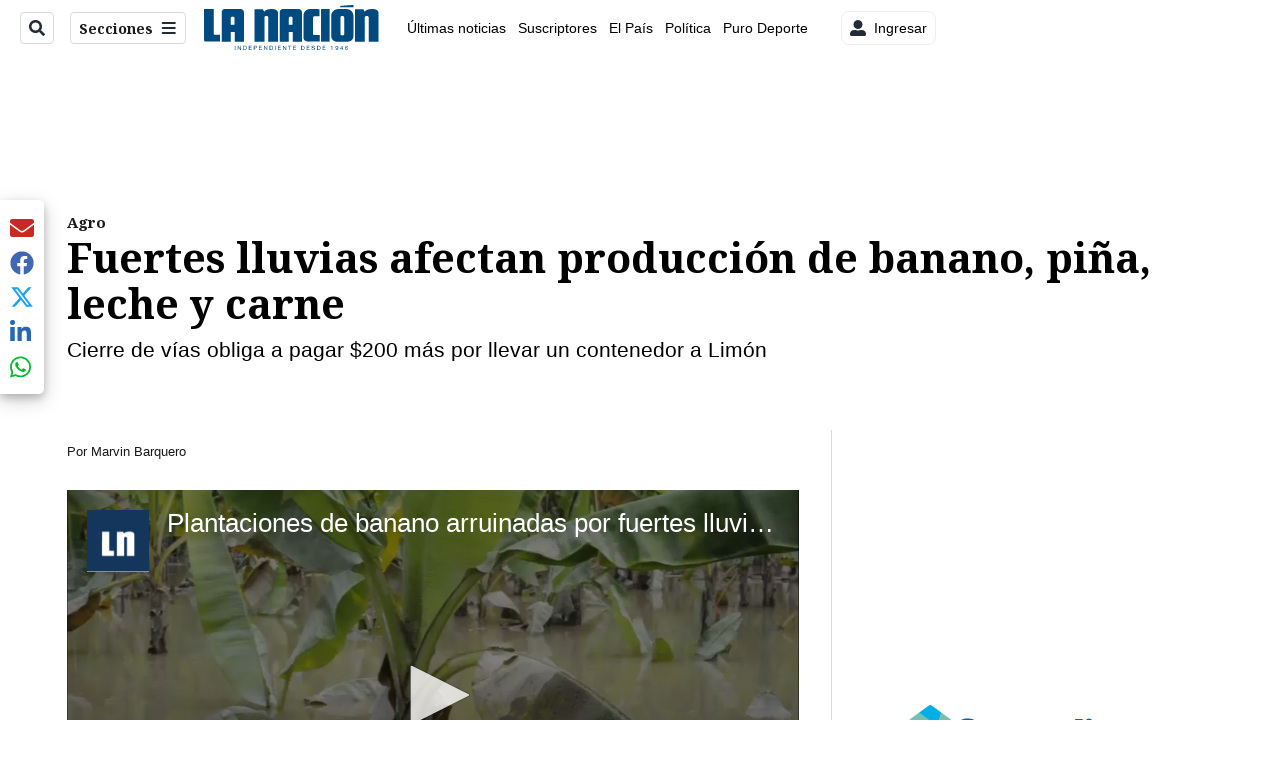

--- FILE ---
content_type: text/vtt
request_url: https://cdn.jwplayer.com/strips/6zW2R4Np-120.vtt
body_size: 104
content:
WEBVTT

00:00.000 --> 00:02.000
6zW2R4Np-120.jpg#xywh=0,0,120,67

00:02.000 --> 00:04.000
6zW2R4Np-120.jpg#xywh=120,0,120,67

00:04.000 --> 00:06.000
6zW2R4Np-120.jpg#xywh=240,0,120,67

00:06.000 --> 00:08.000
6zW2R4Np-120.jpg#xywh=360,0,120,67

00:08.000 --> 00:10.000
6zW2R4Np-120.jpg#xywh=0,67,120,67

00:10.000 --> 00:12.000
6zW2R4Np-120.jpg#xywh=120,67,120,67

00:12.000 --> 00:14.000
6zW2R4Np-120.jpg#xywh=240,67,120,67

00:14.000 --> 00:16.000
6zW2R4Np-120.jpg#xywh=360,67,120,67

00:16.000 --> 00:18.000
6zW2R4Np-120.jpg#xywh=0,134,120,67

00:18.000 --> 00:20.000
6zW2R4Np-120.jpg#xywh=120,134,120,67

00:20.000 --> 00:22.000
6zW2R4Np-120.jpg#xywh=240,134,120,67

00:22.000 --> 00:24.000
6zW2R4Np-120.jpg#xywh=360,134,120,67

00:24.000 --> 00:26.000
6zW2R4Np-120.jpg#xywh=0,201,120,67

00:26.000 --> 00:28.000
6zW2R4Np-120.jpg#xywh=120,201,120,67

00:28.000 --> 00:30.000
6zW2R4Np-120.jpg#xywh=240,201,120,67

00:30.000 --> 00:32.000
6zW2R4Np-120.jpg#xywh=360,201,120,67

00:32.000 --> 00:34.000
6zW2R4Np-120.jpg#xywh=0,268,120,67

00:34.000 --> 00:36.000
6zW2R4Np-120.jpg#xywh=120,268,120,67

00:36.000 --> 00:38.000
6zW2R4Np-120.jpg#xywh=240,268,120,67

00:38.000 --> 00:40.000
6zW2R4Np-120.jpg#xywh=360,268,120,67

00:40.000 --> 00:42.000
6zW2R4Np-120.jpg#xywh=0,335,120,67

00:42.000 --> 00:44.000
6zW2R4Np-120.jpg#xywh=120,335,120,67

00:44.000 --> 00:46.000
6zW2R4Np-120.jpg#xywh=240,335,120,67

00:46.000 --> 00:48.000
6zW2R4Np-120.jpg#xywh=360,335,120,67

00:48.000 --> 00:50.000
6zW2R4Np-120.jpg#xywh=0,402,120,67

00:50.000 --> 00:52.000
6zW2R4Np-120.jpg#xywh=120,402,120,67

00:52.000 --> 00:54.000
6zW2R4Np-120.jpg#xywh=240,402,120,67

00:54.000 --> 00:56.000
6zW2R4Np-120.jpg#xywh=360,402,120,67

00:56.000 --> 00:58.000
6zW2R4Np-120.jpg#xywh=0,469,120,67

00:58.000 --> 01:00.000
6zW2R4Np-120.jpg#xywh=120,469,120,67

01:00.000 --> 01:02.000
6zW2R4Np-120.jpg#xywh=240,469,120,67

01:02.000 --> 01:04.000
6zW2R4Np-120.jpg#xywh=360,469,120,67

01:04.000 --> 01:06.000
6zW2R4Np-120.jpg#xywh=0,536,120,67

01:06.000 --> 01:08.000
6zW2R4Np-120.jpg#xywh=120,536,120,67

01:08.000 --> 01:10.000
6zW2R4Np-120.jpg#xywh=240,536,120,67

01:10.000 --> 01:12.000
6zW2R4Np-120.jpg#xywh=360,536,120,67

01:12.000 --> 01:14.000
6zW2R4Np-120.jpg#xywh=0,603,120,67

01:14.000 --> 01:16.000
6zW2R4Np-120.jpg#xywh=120,603,120,67

01:16.000 --> 01:18.000
6zW2R4Np-120.jpg#xywh=240,603,120,67

01:18.000 --> 01:20.000
6zW2R4Np-120.jpg#xywh=360,603,120,67

01:20.000 --> 01:22.000
6zW2R4Np-120.jpg#xywh=0,670,120,67

01:22.000 --> 01:24.000
6zW2R4Np-120.jpg#xywh=120,670,120,67

01:24.000 --> 01:26.000
6zW2R4Np-120.jpg#xywh=240,670,120,67

01:26.000 --> 01:28.000
6zW2R4Np-120.jpg#xywh=360,670,120,67

01:28.000 --> 01:30.000
6zW2R4Np-120.jpg#xywh=0,737,120,67

01:30.000 --> 01:32.000
6zW2R4Np-120.jpg#xywh=120,737,120,67

01:32.000 --> 01:34.000
6zW2R4Np-120.jpg#xywh=240,737,120,67

01:34.000 --> 01:36.000
6zW2R4Np-120.jpg#xywh=360,737,120,67

01:36.000 --> 01:38.000
6zW2R4Np-120.jpg#xywh=0,804,120,67

01:38.000 --> 01:40.000
6zW2R4Np-120.jpg#xywh=120,804,120,67

01:40.000 --> 01:42.000
6zW2R4Np-120.jpg#xywh=240,804,120,67

01:42.000 --> 01:44.839
6zW2R4Np-120.jpg#xywh=360,804,120,67



--- FILE ---
content_type: text/plain; charset=utf-8
request_url: https://clavis-gruponacion-prod.arc-perso.aws.arc.pub/clavis/training/site/la-nacion/documents/recommendations?limit=3
body_size: 15553
content:
{"type": "results", "version": "0.6.0", "content_elements": [{"canonical_url": "/sucesos/estos-son-los-posibles-moviles-que-estarian-detras/KRFO4XXWPFFH5KPUSJYIIO5PPA/story/", "created_date": "2025-12-30T20:28:43.035Z", "display_date": "2025-12-31T00:23:53.157Z", "headlines": {"basic": "Estos son los posibles m\u00f3viles que estar\u00edan detr\u00e1s del asesinato de ingeniero en San Carlos", "meta_title": "", "mobile": "", "native": "", "print": "", "tablet": "", "web": ""}, "last_updated_date": "2025-12-31T00:24:14.089Z", "promo_items": {"basic": {"_id": "GTORXH4MBNCCTNZUKDY2FT5OM4", "additional_properties": {"fullSizeResizeUrl": "/resizer/v2/GTORXH4MBNCCTNZUKDY2FT5OM4.jpeg?auth=2375b50b18aca5c94ff1cb62f35cda69304b2c55298ea3ea5aedd1998d5a6570", "galleries": [], "ingestionMethod": "manual", "mime_type": "image/jpeg", "originalName": "WhatsApp Image 2025-12-30 at 2.55.22 PM.jpeg", "originalUrl": "https://cloudfront-us-east-1.images.arcpublishing.com/gruponacion/GTORXH4MBNCCTNZUKDY2FT5OM4.jpeg", "proxyUrl": "/resizer/v2/GTORXH4MBNCCTNZUKDY2FT5OM4.jpeg?auth=2375b50b18aca5c94ff1cb62f35cda69304b2c55298ea3ea5aedd1998d5a6570", "published": true, "resizeUrl": "/resizer/v2/GTORXH4MBNCCTNZUKDY2FT5OM4.jpeg?auth=2375b50b18aca5c94ff1cb62f35cda69304b2c55298ea3ea5aedd1998d5a6570", "restricted": false, "thumbnailResizeUrl": "/resizer/v2/GTORXH4MBNCCTNZUKDY2FT5OM4.jpeg?auth=2375b50b18aca5c94ff1cb62f35cda69304b2c55298ea3ea5aedd1998d5a6570&width=300", "version": 0, "template_id": 1215}, "address": {}, "alt_text": "Agust\u00edn Alonso Carvajal Benavides, de 34 a\u00f1os, fue asesinado a balazos en Aguas Zarcas de San Carlos.", "auth": {"1": "2375b50b18aca5c94ff1cb62f35cda69304b2c55298ea3ea5aedd1998d5a6570"}, "caption": "Agust\u00edn Alonso Carvajal Benavides, de 34 a\u00f1os, fue asesinado a balazos en Aguas Zarcas de San Carlos.", "created_date": "2025-12-30T21:00:04Z", "credits": {"affiliation": [{"name": "Captura de redes sociales", "type": "author"}], "by": [{"byline": "Captura de redes sociales", "name": "Captura de redes sociales", "type": "author"}]}, "height": 1452, "image_type": "photograph", "last_updated_date": "2025-12-30T21:00:04Z", "licensable": false, "owner": {"id": "gruponacion", "sponsored": false}, "source": {"additional_properties": {"editor": "photo center"}, "edit_url": "https://gruponacion.arcpublishing.com/photo/GTORXH4MBNCCTNZUKDY2FT5OM4", "system": "photo center"}, "subtitle": "Homicidio en San Carlos", "taxonomy": {"associated_tasks": []}, "type": "image", "url": "https://cloudfront-us-east-1.images.arcpublishing.com/gruponacion/GTORXH4MBNCCTNZUKDY2FT5OM4.jpeg", "version": "0.10.9", "width": 1170, "syndication": {}, "creditIPTC": "Captura de redes sociales"}}, "publish_date": "2025-12-31T00:24:13.974Z", "taxonomy": {"primary_section": {"_id": "/sucesos"}}, "website": "la-nacion", "website_url": "/sucesos/estos-son-los-posibles-moviles-que-estarian-detras/KRFO4XXWPFFH5KPUSJYIIO5PPA/story/", "websites": {"la-nacion": {"website_section": {"_id": "/sucesos", "_website": "la-nacion", "type": "section", "version": "0.6.0", "name": "Sucesos", "description": "Sucesos", "path": "/sucesos", "parent_id": "/", "parent": {"default": "/"}, "additional_properties": {"original": {"_id": "/sucesos", "site": {"site_title": "Sucesos", "site_url": "/sucesos", "site_about": null, "site_tagline": null, "site_description": "Sucesos", "site_keywords": "\u00faltimas noticias, sucesos, accidentes, en vivo, hoy, Costa Rica, seguridad, cr\u00edmenes, narcotr\u00e1fico", "native_app_rendering": null}, "social": {"twitter": null, "rss": null, "facebook": null, "archives": null}, "_admin": {"default_content": null, "tracking_node": null, "alias_ids": ["/la-nacion/sucesos"], "commercial_node": null}, "story_list": {"story_list_content": {}}, "in_the_news": {"in_the_news_usefeature": null, "in_the_news_usesectionbar": "false", "in_the_news_usebasepage": "/in-the-news-forsections/"}, "navigation": {"display_in_top_strip": null, "nav_display": null, "nav_title": null}, "advertisement": {"network_code": "175346488", "unit_code": "nacion/nacion_sucesos", "ad_unit_section": "/175346488/nacion/nacion_sucesos"}, "_website": "la-nacion", "name": "Sucesos", "order": {"LN-Hamburguesa": 1005, "HamburgerMenu": 1005, "LNVideos": 1003, "LN_BusquedaAvanzada": 1006, "hamburger-menu": 1011, "default": 1029, "composer": 1004, "horizontal-menu": 1008, "search-menu": 1005, "menuComposer": 1020}, "parent": {"default": "/", "LNVideos": "/", "LN-Hamburguesa": "/", "EF-Hamburguesa": null, "LN_BusquedaAvanzada": "/", "LN_BusquedaAvanzada2": null, "hamburger-menu": "/", "footer-menu": null, "HamburgerMenu": "/", "composer": "/", "horizontal-menu": "/", "search-menu": "/", "menuComposer": "/"}, "ancestors": {"default": ["/"], "LNVideos": [], "LN-Hamburguesa": [], "EF-Hamburguesa": [], "LN_BusquedaAvanzada": ["/"], "LN_BusquedaAvanzada2": [], "hamburger-menu": ["/"], "footer-menu": [], "HamburgerMenu": ["/"], "composer": ["/"], "horizontal-menu": ["/"], "search-menu": ["/"], "menuComposer": ["/"]}, "inactive": false, "node_type": "section"}}, "_website_section_id": "la-nacion./sucesos"}, "website_url": "/sucesos/estos-son-los-posibles-moviles-que-estarian-detras/KRFO4XXWPFFH5KPUSJYIIO5PPA/story/"}}, "_id": "KRFO4XXWPFFH5KPUSJYIIO5PPA"}, {"canonical_url": "/viva/italo-marenco-se-va-de-los-toros-de-teletica-en/IXR5VM5VWZEFDITC6O26K2L4ZA/story/", "created_date": "2025-12-30T22:29:00.539Z", "display_date": "2025-12-30T22:43:39.601Z", "headlines": {"basic": "\u00cdtalo Marenco se va de los Toros de Teletica en fin de a\u00f1o por esta raz\u00f3n", "meta_title": "", "mobile": "", "native": "", "print": "", "tablet": "", "web": ""}, "last_updated_date": "2025-12-30T22:55:03.911Z", "promo_items": {"basic": {"_id": "XGRRL23TANGNHFDZPZOL4FAR5E", "additional_properties": {"fullSizeResizeUrl": "/resizer/v2/XGRRL23TANGNHFDZPZOL4FAR5E.png?auth=239d7024adbfdaf0fa32c32e0d03e0815fe38ffabc14ec133d86d10c862ad685", "galleries": [], "ingestionMethod": "manual", "iptc_job_identifier": "Instagram", "keywords": [], "mime_type": "image/png", "originalName": "Screenshot 2025-12-26 10.16.48 AM.png", "originalUrl": "https://cloudfront-us-east-1.images.arcpublishing.com/gruponacion/XGRRL23TANGNHFDZPZOL4FAR5E.png", "proxyUrl": "/resizer/v2/XGRRL23TANGNHFDZPZOL4FAR5E.png?auth=239d7024adbfdaf0fa32c32e0d03e0815fe38ffabc14ec133d86d10c862ad685", "published": true, "resizeUrl": "/resizer/v2/XGRRL23TANGNHFDZPZOL4FAR5E.png?auth=239d7024adbfdaf0fa32c32e0d03e0815fe38ffabc14ec133d86d10c862ad685", "restricted": false, "thumbnailResizeUrl": "/resizer/v2/XGRRL23TANGNHFDZPZOL4FAR5E.png?auth=239d7024adbfdaf0fa32c32e0d03e0815fe38ffabc14ec133d86d10c862ad685&width=300", "version": 1, "template_id": 1203}, "address": {}, "alt_text": "\u00cdtalo Marenco debut\u00f3 el 25 de diciembre en la primera transmisi\u00f3n taurina desde Pedregal.", "auth": {"1": "239d7024adbfdaf0fa32c32e0d03e0815fe38ffabc14ec133d86d10c862ad685"}, "caption": "\u00cdtalo Marenco debut\u00f3 el 25 de diciembre en la primera transmisi\u00f3n taurina desde Pedregal.", "created_date": "2025-12-27T16:17:08Z", "credits": {"affiliation": [{"name": "Instagram", "type": "author"}], "by": [{"byline": "Instagram", "name": "Instagram", "type": "author"}]}, "geo": {}, "height": 412, "image_type": "photograph", "last_updated_date": "2025-12-27T16:17:13Z", "licensable": false, "owner": {"id": "gruponacion", "sponsored": false}, "related_content": {"derivative_of": [{"referent": {"id": "SP2IBMQPCNDZLBQ4MKUTSXOONA", "type": "image"}, "type": "reference"}]}, "source": {"additional_properties": {"editor": "photo center"}, "edit_url": "https://gruponacion.arcpublishing.com/photo/XGRRL23TANGNHFDZPZOL4FAR5E", "system": "photo center"}, "subtitle": "\u00cdtalo Marenco", "taxonomy": {"associated_tasks": []}, "type": "image", "url": "https://cloudfront-us-east-1.images.arcpublishing.com/gruponacion/XGRRL23TANGNHFDZPZOL4FAR5E.png", "version": "0.10.9", "width": 733, "syndication": {}, "creditIPTC": "Instagram"}}, "publish_date": "2025-12-30T22:55:03.811Z", "taxonomy": {"primary_section": {"_id": "/viva"}}, "website": "la-nacion", "website_url": "/viva/italo-marenco-se-va-de-los-toros-de-teletica-en/IXR5VM5VWZEFDITC6O26K2L4ZA/story/", "websites": {"la-nacion": {"website_section": {"_id": "/viva", "_website": "la-nacion", "type": "section", "version": "0.6.0", "name": "Viva", "description": "Viva", "path": "/viva", "parent_id": "/", "parent": {"default": "/"}, "additional_properties": {"original": {"_id": "/viva", "site": {"site_title": "Viva", "site_url": "/viva/", "site_about": null, "site_tagline": null, "site_description": "Viva", "site_keywords": "Noticias de entretenimiento, Costa Rica, famosos, cine, moda, m\u00fasica, series, pel\u00edculas, far\u00e1ndula", "native_app_rendering": null}, "social": {"twitter": null, "rss": null, "facebook": null, "archives": null}, "_admin": {"default_content": null, "tracking_node": null, "alias_ids": ["/la-nacion/viva"], "commercial_node": null}, "story_list": {"story_list_content": {}}, "in_the_news": {"in_the_news_usefeature": null, "in_the_news_usesectionbar": "false", "in_the_news_usebasepage": "/in-the-news-forsections/"}, "navigation": {"display_in_top_strip": null, "nav_display": null, "nav_title": null}, "advertisement": {"network_code": "175346488", "unit_code": "nacion/nacion_entretenimiento", "ad_unit_section": "/175346488/nacion/nacion_entretenimiento"}, "_website": "la-nacion", "name": "Viva", "order": {"LN-Hamburguesa": 1007, "HamburgerMenu": 1008, "LNVideos": 1006, "LN_BusquedaAvanzada": 1008, "hamburger-menu": 1010, "default": 1035, "composer": 1007, "horizontal-menu": 1011, "search-menu": 1007, "menuComposer": 1019}, "parent": {"default": "/", "LNVideos": "/", "LN-Hamburguesa": "/", "EF-Hamburguesa": null, "LN_BusquedaAvanzada": "/", "LN_BusquedaAvanzada2": null, "hamburger-menu": "/", "footer-menu": null, "HamburgerMenu": "/", "composer": "/", "horizontal-menu": "/", "search-menu": "/", "menuComposer": "/"}, "ancestors": {"default": ["/"], "LNVideos": [], "LN-Hamburguesa": [], "EF-Hamburguesa": [], "LN_BusquedaAvanzada": ["/"], "LN_BusquedaAvanzada2": [], "hamburger-menu": ["/"], "footer-menu": [], "HamburgerMenu": ["/"], "composer": ["/"], "horizontal-menu": ["/"], "search-menu": ["/"], "menuComposer": ["/"]}, "inactive": false, "node_type": "section"}}, "_website_section_id": "la-nacion./viva"}, "website_url": "/viva/italo-marenco-se-va-de-los-toros-de-teletica-en/IXR5VM5VWZEFDITC6O26K2L4ZA/story/"}}, "_id": "IXR5VM5VWZEFDITC6O26K2L4ZA"}, {"canonical_url": "/sucesos/torero-improvisado-en-zapote-es-trasladado-en/2UA6CG24RJGPXBZNEIDZ5BPX3Y/story/", "created_date": "2025-12-31T01:55:18.801Z", "display_date": "2025-12-31T02:11:24.546Z", "headlines": {"basic": "Torero improvisado en Zapote es trasladado en condici\u00f3n urgente tras embestida", "meta_title": "", "mobile": "", "native": "", "print": "", "tablet": "", "web": ""}, "last_updated_date": "2025-12-31T02:11:24.633Z", "promo_items": {"basic": {"_id": "SRB7G3LHI5E6ZJITTHKO7K52KM", "additional_properties": {"fullSizeResizeUrl": "/resizer/v2/SRB7G3LHI5E6ZJITTHKO7K52KM.jpg?auth=79d724a217f7f98b005c728818a680f0d15685dae11abe160825a18c7279ab85", "galleries": [], "ingestionMethod": "manual", "keywords": ["corrida de toros", "redondel de zapote", "toros a la tica", "toros zapote"], "mime_type": "image/jpeg", "originalName": "corrida058.jpg", "originalUrl": "https://cloudfront-us-east-1.images.arcpublishing.com/gruponacion/SRB7G3LHI5E6ZJITTHKO7K52KM.jpg", "proxyUrl": "/resizer/v2/SRB7G3LHI5E6ZJITTHKO7K52KM.jpg?auth=79d724a217f7f98b005c728818a680f0d15685dae11abe160825a18c7279ab85", "published": true, "resizeUrl": "/resizer/v2/SRB7G3LHI5E6ZJITTHKO7K52KM.jpg?auth=79d724a217f7f98b005c728818a680f0d15685dae11abe160825a18c7279ab85", "restricted": false, "takenOn": "2023-12-25T17:04:28Z", "thumbnailResizeUrl": "/resizer/v2/SRB7G3LHI5E6ZJITTHKO7K52KM.jpg?auth=79d724a217f7f98b005c728818a680f0d15685dae11abe160825a18c7279ab85&width=300", "version": 0, "template_id": 1203, "alt_text": "Corrida de toros - Zapote", "link": ""}, "address": {}, "alt_text": "Corrida de toros - Zapote", "auth": {"1": "79d724a217f7f98b005c728818a680f0d15685dae11abe160825a18c7279ab85"}, "caption": "Torero improvisado trasladado de urgencia al hospital. (Imagen con fines ilustrativos).", "created_date": "2023-12-28T00:59:29Z", "credits": {"affiliation": [], "by": [{"byline": "MAYELA LOPEZ", "name": "MAYELA LOPEZ", "type": "author"}]}, "height": 2400, "image_type": "photograph", "last_updated_date": "2023-12-28T00:59:29Z", "licensable": false, "owner": {"id": "gruponacion", "sponsored": false}, "source": {"additional_properties": {"editor": "photo center"}, "edit_url": "https://gruponacion.arcpublishing.com/photo/SRB7G3LHI5E6ZJITTHKO7K52KM", "system": "photo center"}, "subtitle": "Corrida de toros - Zapote", "taxonomy": {}, "type": "image", "url": "https://cloudfront-us-east-1.images.arcpublishing.com/gruponacion/SRB7G3LHI5E6ZJITTHKO7K52KM.jpg", "version": "0.10.9", "width": 3600}}, "publish_date": "2025-12-31T02:11:24.546Z", "taxonomy": {"primary_section": {"_id": "/sucesos"}}, "website": "la-nacion", "website_url": "/sucesos/torero-improvisado-en-zapote-es-trasladado-en/2UA6CG24RJGPXBZNEIDZ5BPX3Y/story/", "websites": {"la-nacion": {"website_section": {"_id": "/sucesos", "_website": "la-nacion", "type": "section", "version": "0.6.0", "name": "Sucesos", "description": "Sucesos", "path": "/sucesos", "parent_id": "/", "parent": {"default": "/"}, "additional_properties": {"original": {"_id": "/sucesos", "site": {"site_title": "Sucesos", "site_url": "/sucesos", "site_about": null, "site_tagline": null, "site_description": "Sucesos", "site_keywords": "\u00faltimas noticias, sucesos, accidentes, en vivo, hoy, Costa Rica, seguridad, cr\u00edmenes, narcotr\u00e1fico", "native_app_rendering": null}, "social": {"twitter": null, "rss": null, "facebook": null, "archives": null}, "_admin": {"default_content": null, "tracking_node": null, "alias_ids": ["/la-nacion/sucesos"], "commercial_node": null}, "story_list": {"story_list_content": {}}, "in_the_news": {"in_the_news_usefeature": null, "in_the_news_usesectionbar": "false", "in_the_news_usebasepage": "/in-the-news-forsections/"}, "navigation": {"display_in_top_strip": null, "nav_display": null, "nav_title": null}, "advertisement": {"network_code": "175346488", "unit_code": "nacion/nacion_sucesos", "ad_unit_section": "/175346488/nacion/nacion_sucesos"}, "_website": "la-nacion", "name": "Sucesos", "order": {"LN-Hamburguesa": 1005, "HamburgerMenu": 1005, "LNVideos": 1003, "LN_BusquedaAvanzada": 1006, "hamburger-menu": 1011, "default": 1029, "composer": 1004, "horizontal-menu": 1008, "search-menu": 1005, "menuComposer": 1020}, "parent": {"default": "/", "LNVideos": "/", "LN-Hamburguesa": "/", "EF-Hamburguesa": null, "LN_BusquedaAvanzada": "/", "LN_BusquedaAvanzada2": null, "hamburger-menu": "/", "footer-menu": null, "HamburgerMenu": "/", "composer": "/", "horizontal-menu": "/", "search-menu": "/", "menuComposer": "/"}, "ancestors": {"default": ["/"], "LNVideos": [], "LN-Hamburguesa": [], "EF-Hamburguesa": [], "LN_BusquedaAvanzada": ["/"], "LN_BusquedaAvanzada2": [], "hamburger-menu": ["/"], "footer-menu": [], "HamburgerMenu": ["/"], "composer": ["/"], "horizontal-menu": ["/"], "search-menu": ["/"], "menuComposer": ["/"]}, "inactive": false, "node_type": "section"}}, "_website_section_id": "la-nacion./sucesos"}, "website_url": "/sucesos/torero-improvisado-en-zapote-es-trasladado-en/2UA6CG24RJGPXBZNEIDZ5BPX3Y/story/"}}, "_id": "2UA6CG24RJGPXBZNEIDZ5BPX3Y"}]}

--- FILE ---
content_type: application/javascript; charset=utf-8
request_url: https://fundingchoicesmessages.google.com/f/AGSKWxUma6Nfqx3q41K9hbBwCGdj005dqM6zephu4pUQazagFVEK0tZ4epMr1CkD-ZR2WRpXttAucQabL_kEi2GSxGdOI_Zg_wt4ZZm-n7rffSbvPW5CKn4mhoXRXC8MlKjOvSsVLg4hdjqCvJ6HqMrCDw6yBjqphYnEcNiLWNrNqlgKXfU9ztzPxgOVb1S5/_/sponlink..468x60./adtxt./adstreamjscontroller./blogads2_
body_size: -1288
content:
window['4f446cb3-b5a4-4b43-9f44-d00bfd15ea85'] = true;

--- FILE ---
content_type: text/javascript
request_url: https://ssl.p.jwpcdn.com/player/v/8.40.2/cnx.js
body_size: 40783
content:
!function(){"use strict";const t="vast",e="googima",n="freewheel",r="cnx",i="playing",s="external",a="time",o="adBreakIgnored",l="__jwpseg__",u="instream",c="article",d={[[u]]:1,[["banner"]]:2,[[c]]:3,[["feed"]]:4,[["floating"]]:5,[["interstitial"]]:5,[["slider"]]:5},h="adError",f="adImpression",p="adItem",g="adSkipped",y="jw-flag-ads-vpaid",_="jw-flag-ads-vpaid-controls",m="-1",v="vmap",w=(t,e)=>({begin:t._offSet,text:e,cueType:"ads",adId:t.adBreakId});class b{constructor(t,e,n,r){this.client=r,this.player=t,this.pluginConfig=e,this.div=n,this.utils=this.player.utils,this.playerConfig=this.player.getConfig(),this.playlistItemManager=null,this.playerKey=this.playerConfig.key,this.casting=!1,this.player.pauseAd=this.pauseAd.bind(this),this.player.skipAd=this.skipAd.bind(this),this.player.skipAdBreak=this.skipAdBreak.bind(this),this.destroyAdsManager=this.destroyAdsManager.bind(this),this.handleDependencyError=this.handleDependencyError.bind(this),this.sendCues=this.sendCues.bind(this)}lateInitAfterReady(){this.onReady();const t=this.player.getPlaylistItem();t&&this.onPlaylistItemCallback({item:t,index:this.player.getPlaylistIndex()})}onReady(){throw new Error("Not implemented.")}onPlaylistItemCallback(){throw new Error("Not implemented.")}destroyAdsManager(){this.playlistItemManager&&(this.playlistItemManager.destroy(),this.playlistItemManager=null)}handleDependencyError(t,e){this.destroyAdsManager(),this.player.off(null,null,this),this.client===n&&(this.player.playAd=this.utils.noop),this.player.trigger(h,{id:m,client:this.client,message:t,code:900,adErrorCode:e,tag:""})}pauseAd(t,e=null){this.playlistItemManager&&(t?this.playlistItemManager.pause(e||{}):this.playlistItemManager.resume(e||{}))}skipAd(){var t;null!=this&&null!=(t=this.playlistItemManager)&&t.skipAd&&this.playlistItemManager.skipAd()}skipAdBreak(){var t;null!=this&&null!=(t=this.playlistItemManager)&&t.skipAdBreak&&this.playlistItemManager.skipAdBreak()}sendCues(t,e){const n=t.getMidRolls(),r=[];t.preRoll&&r.push(w(t.preRoll,e)),n.length&&n.forEach(t=>{"nonlinear"!==t._type&&r.push(w(t,e))}),t.postRoll&&r.push(w(t.postRoll,e)),this.player.addCues(r)}resetCues(){const t=this.player.getCues().filter(t=>"ads"!==t.cueType);this.player.setCues(t)}}const A={};let P=null;const k=async(t,e,n)=>{const r=new URLSearchParams;r.set("aid",e),n&&r.set("cid",n);const i=(()=>{const t=new URLSearchParams(window.location.search).get("cnxEnv");if(!t)return"https://cd.connatix.com/sax.sdk.js";const e=`https://cd-${t}.connatix.com/sax.sdk.js`;try{if(new URL(e).hostname.endsWith(".connatix.com"))return e}catch(t){}return"https://cd.connatix.com/sax.sdk.js"})();await function(t,e){if(A[e])return A[e];"file:"===document.location.protocol&&0===e.indexOf("//")&&(e=`https:${e}`);const n=new(0,t.scriptloader)(e);return A[e]=n.load(),A[e]}(t,`${i}?${r.toString()}`);const s=window.cnxAdsSdk;if(!s)throw new Error("Missing cnxAdsSdk");return s};async function I(t,e,n){return P||(P=k(t,e,n).catch(t=>{throw P=null,t})),P}const x=function(t,e,n,r){if(0!==r.indexOf(t))return!1;const i=parseFloat(r.slice(t.length));return!(i<e||i>n)&&i},j=x.bind(null,"800000",10,90),M=x.bind(null,"900000",10,90),S=x.bind(null,"JWIAB",1,999),C=x.bind(null,"120321",10,90),R=x.bind(null,"120241",10,90),B=x.bind(null,"18010",1,698),E=["18020012"];var O=function(t,e){if(null==t)throw new TypeError("Cannot convert undefined or null to object");return Object.prototype.hasOwnProperty.call(Object(t),e)};const T=/^[^:/?#]+:?\/\/[^/?#]+/,L=function(t,e){if(!t)return;if(!e)return t;let n,r="",i="";Object.keys(e).forEach(t=>{const n=e[t];r=`${r}${i}${t}=${n}`,i="&"});const s=(t=>{if(t)return new URL(t,window.location)})(t),a=s.pathname;return s.searchParams.has("cust_params")?s.searchParams.set("cust_params",`${r}&${s.searchParams.getAll("cust_params")}`):s.searchParams.set("cust_params",r),n=s.toString(),0===t.indexOf("./")?n=`.${n.substring(n.indexOf(a))}`:0===t.indexOf("../")?n=`..${n.substring(n.indexOf(a))}`:0!==t.indexOf(`${s.protocol}`)||t.includes("://")?0===t.indexOf("//")?n=n.replace(s.protocol,""):0!==t.indexOf("//")&&0===t.indexOf("/")?n=n.substring(n.indexOf(a)):0!==t.indexOf("/")&&0===t.indexOf(s.pathname.substring(1))&&(n=n.substring(n.indexOf(a)+1)):n=n.replace("://",":"),n},D=t=>t?new URL(t).hostname:"",q=(t,e=document.location.search)=>{if(t)return new URLSearchParams(e).getAll(t)},U="hb_jwvb",V="hb_jwcr",z={[[U]]:"VIEWABILITY",[[V]]:"COMPLETION_RATE",[["hb_jwiab"]]:"IAB_CONTEXTUAL",[["hb_jwbs"]]:"BRAND_SAFETY"},N=[U,V],$=/^(https?:\/\/).*.(?:ampproject.org|bing-amp.com)\/(?:.\/)*(.*)\/amp.*$/,F="IAB_CONTENT_2_2",W=function(){if(!((t,e)=>{if(t)return new URLSearchParams(t).has(e)})(document.location.search,"isAMP"))return;const t=q("consentValue").join(),e=q("consentGdpr").join();return t||e?{gdprApplies:e,consentData:t}:void 0},Q=Date.now||function(){return(new Date).getTime()},X=t=>{const e=(t=>{let e=window;for(;e;){try{if(e.frames[t])break}catch(t){}e=e===window.top?null:e.parent}return e})(`${t}Locator`);return null!==e&&function(n,r,i,s){const a=Q(),o=e=>{let n=e?e.data:{};if("string"==typeof n)try{n=JSON.parse(n)}catch(t){n={}}const r=`${t}Return`;n[r]&&n[r].callId===a&&(removeEventListener("message",o),i(n[r].returnValue,n[r].success))};window.addEventListener("message",o,!1);const l=void 0!==s?"version":"parameter",u={[[`${t}Call`]]:{command:n,callId:a,parameter:s,[[l]]:r}};e.postMessage(JSON.stringify(u),"*")}};let J=null,H={gdprApplies:!0,consentData:""};const G=function(t=1e3){return null===J&&(J=new Promise(t=>{const e=window.__tcfapi||X("__tcfapi");if(e)return e("getTCData",2,(e,n)=>{t(!1!==n?{gdprApplies:e.gdprApplies,consentData:e.tcString,addtlConsent:e.addtlConsent}:null)});const n=window.__cmp||X("__cmp");if(n)return n("getConsentData",null,(e,n)=>{t(!1!==n?{gdprApplies:e.gdprApplies||e.isUserInEu,consentData:e.consentData}:null)});const r=W();return t(r||{gdprApplies:!1,consentData:""})}).then(t=>(t&&(H=t),H))),Promise.race([J,new Promise(e=>{setTimeout(e,t,H)})])},K=function(t){const e=t.advertising;if(null!=e&&e.placement){const t=e.placement.toLowerCase();if(d[t])return d[t]}return d[null!=e&&e.outstream?c:u]},Z=function(){const t=(e=document.referrer)&&null!==e.match(T)?function(t){const e=t.match($);return e&&e.length>1?`${e[1]}${e[2]}`:t}(document.referrer):"";var e;if(window.top!==window.self){try{return{url:window.top.location.href,domain:window.top.document.domain,referrer:t}}catch(t){}return{url:t,domain:D(t),referrer:""}}return{url:document.location.href,domain:document.domain,referrer:t}},Y=function(t,e){const n=t.getPlugin("inference"),r=e.jwpseg_client_side,i=e.jwpseg||[];let s;if(!r||!r.length||!n)return i;try{s=n.predict(r,e)}catch(t){return e.jwpseg||[]}return[...Object.keys(s).filter(t=>s[t]),...i.filter(t=>-1===r.indexOf(t))]},tt=function(t){const e=[],n=[],r=[],i=[];let s=Boolean(t.some(t=>/^1/.test(String(t))));for(let i of t){"string"!=typeof i&&(i=String(i));const t=j(i);if(t){e.push(t);continue}const a=C(i);if(a){e.push(a);continue}const o=M(i);if(o){n.push(o);continue}const l=R(i);if(l){n.push(l);continue}const u=S(i);if(u){r.push(u);continue}const c=B(i);c?r.push(c):E.includes(String(i))?s=!1:"JWBRSAFE"!==i||(s=!0)}if(s&&i.push(1),e.length||n.length||r.length||i.length){const t={hb_jwvb:e,hb_jwcr:n,hb_jwiab:r,hb_jwbs:i};return Object.keys(t).forEach(e=>{t[e]=[...new Set(t[e])]}),t}return null},et=function(t,e){e&&"object"==typeof e&&Object.keys(e).forEach(n=>{const r=e[n];if(!r||"object"!=typeof r)return;const i=function(t,e,n){if(n&&e&&e.length)return n.sendIsIncluded?`HAS_${z[t]||"SEGMENT"}`:n.sendMax&&N.includes(t)?e.reduce((t,e)=>Math.max(t,e),-1/0):void 0}(n,t[n],r);void 0!==i&&(t[n]=[i])})},nt=function(t){const{player:e,item:n,tag:r,targetingConfig:i,enablePPS:s=!1}=t,a=Y(e,n);if(!a.length)return r;const o=tt(a);if(!o)return r;et(o,i);const l=function(t){if(!t)return;const e=[];for(const n in t)O(t,n)&&t[n].length&&e.push(`${n}=${t[n]}`);return e.join("&")}(o),u=new URL(r,window.location),c=u.searchParams,d=c.getAll("cust_params").filter(t=>t).join("&");if(!c.get("ppsj")&&s){const t=(t=>{var e;return null!=t&&null!=(e=t.hb_jwiab)&&e.length?t.hb_jwiab.map(String):null})(o),e="boolean"==typeof s||!("encodePPS"in s)||s.encodePPS;t&&c.set("ppsj",((t,e)=>{if(!e)return t;const n={PublisherProvidedTaxonomySignals:[{taxonomy:F,values:t}]};return window.btoa(JSON.stringify(n))})(t,e)),s.includeIABTaxonomyVersion&&c.set("iabt_ver",F)}return d&&d.length>0?c.set("cust_params",`${d}&${l}`):c.set("cust_params",l),u.toString()},rt=(t,e=!1)=>{const n=e?0===t.getPosition()&&"idle"===t.getState():0===t.getPosition();return t.isBeforePlay()||n?"pre":t.isBeforeComplete()||t.getPosition()===t.getDuration()?"post":"mid"},it=function(t,e=null,n={}){const r={client:t.client},{bidding:i,item:s,player:a}=t;if(t.isDestroyed()||Object.assign(r,{placement:K(a.getConfig()),viewable:a.getViewable()}),n.jwpseg&&(r.jwpseg=n.jwpseg),e){const{adBreakId:s,adPlayId:a}=t.getAdIds(e,n);if(Object.assign(r,{adBreakId:s,adPlayId:a,offset:e._offSet}),i){const t=i.getBid(a);t&&Object.assign(r,t.getEventObject())}}return r.item=s,r},st=function(t,e,n,r){return{client:r,message:t,adErrorCode:e,id:m,placement:K(n),tag:""}},at="__JWP____ePBPK____";let ot={};window[at]?ot=window[at]:window[at]=ot;const lt={},ut={},ct=(t,e)=>{const n=ot[e];return n||(ot[e]=new Promise((n,r)=>{const i=new t.key(e);if("unlimited"===i.edition())return r();const s=["//","entitlements.jwplayer.com","/",i.token(),".json"];"file:"===window.location.protocol&&s.unshift("https:"),t.ajax(s.join(""),function(t){const e=null==t?void 0:t.response;e?n(e):r()},function(){r()},{timeout:1e4,responseType:"json"})}))},dt=(t,e)=>{const n=lt[e];return n||(lt[e]=ct(t,e).catch(()=>({})).then(t=>{if(!1===t.canUseVPB)throw new Error("Not entitled for Player Bidding")}))},ht=(t,e,n)=>{const r=ut[e];return r||(ut[e]=ct(t,e).catch(()=>({})).then(t=>{let e,r;if(!0===n.outstream?(e=!1!==t.canPlayOutstreamAds,r="Outstream Ad Limit Reached"):(e=!1!==t.canPlayAds,r="Ad Limit Reached"),!1===e)throw new Error(r);return{message:"Can Play Ads"}}))};var ft=function(t,e){if(null==t)throw new TypeError("Cannot convert undefined or null to object");return Object.prototype.hasOwnProperty.call(Object(t),e)};const pt=/^((https?:)?\/\/)?(secure)?pubads\.g\.doubleclick\.net\/gampad\/ads\?[\S]*$/,gt=function(t,e,n){for(;-1!==t.indexOf(e);)t=t.replace(e,n);return t},yt=function(t,e){const n=Math.pow(10,e);return Math.round(t*n)/n},_t=function(i,s,a,o,u,c={}){var d,h,f,p,g,y,_;if(!i)return i;const m=function(t,e){const n=t.getConfig(),r=t.getPlaylistItem()===e,i={playerHeight:t.getHeight()||n.height||"",playerWidth:t.getWidth()||n.width||"",itemDuration:r&&yt(t.getDuration(),3)||"",integerDuration:r&&yt(e.duration,0)||"",item:e,jwpseg:Y(t,e),placement:K(n),userAgent:navigator.userAgent},s=n.advertising?n.advertising.ampMacros:{};return Object.assign(i,s)}(s,a),v=Z();let w=null;null!=a&&a.jwpseg&&(w=tt(a.jwpseg));const b={viewability:(null==(d=w)||null==(h=d.hb_jwvb)?void 0:h.map(t=>encodeURIComponent(t)).join(","))||"",completion:(null==(f=w)||null==(p=f.hb_jwcr)?void 0:p.map(t=>encodeURIComponent(t)).join(","))||"",brandSafety:1===(null==(g=w)?void 0:g.hb_jwbs[0])?encodeURIComponent("Yes"):encodeURIComponent("No"),contextual:(null==(y=w)||null==(_=y.hb_jwiab)?void 0:_.map(t=>encodeURIComponent(t)).join(","))||""};-1!==i.indexOf(l)&&(c.jwpseg=m.jwpseg),i=gt(i,"__random-number__",()=>Math.random()*Math.pow(10,18)),i=gt(i,"__timestamp__",(new Date).getTime()),i=gt(i,"__page-url__",encodeURIComponent(m.pageUrl||v.url)),i=gt(i,"__referrer__",encodeURIComponent(m.referrer||v.referrer)),i=gt(i,"__player-height__",m.playerHeight),i=gt(i,"__player-width__",m.playerWidth),i=gt(i,"__item-duration__",m.itemDuration),i=gt(i,"__integer-duration__",m.integerDuration),i=gt(i,l,m.jwpseg),i=gt(i,"__domain__",encodeURIComponent(m.domain||v.domain)),i=gt(i,"__placement__",m.placement),i=gt(i,"__device-ua__",encodeURIComponent(m.userAgent)),i=gt(i,"__jw-viewability__",b.viewability),i=gt(i,"__jw-completion__",b.completion),i=gt(i,"__jw-brand-safety__",b.brandSafety),i=gt(i,"__jw-contextual__",b.contextual),i=u.companion?gt(i,"__companion-div__",u.companion.id):gt(i,"__companion-div__","");const A=Object.keys(m).filter(t=>-1!==t.indexOf("item")),P=A.map(t=>{const e=t.match(/item([\w]+?)(List)?$/);let n;return e&&(n=e[1].toLowerCase()),n});let k=null;const I=/__item-([\w-]+?)(-list)?__/g,x=i;for(;null!==(k=I.exec(x));){const t=k[0],e=k[1],n=A[P.indexOf(e)];let r="";if(ft(a,e)&&"string"==typeof a[e]||n){r=n?m[n]:a[e];const t=!1===u.truncateMacros?4096:1e3;r.length>t&&(r=r.substring(0,t));const i=k[2]?",":null;r=r.split(i).map(encodeURIComponent)}i=gt(i,t,r)}if(o===n)return i;if(o===t){const t=s.getConfig().autostart?1:0,e=s.getMute()?1:0;i=function(t,e,n){return pt.test(t)&&(t=`${t}&vpa=${e}&vpmute=${n}`),t}(i,t,e)}if((o===e||o===r)&&a.title&&-1===i.indexOf("vid_t=")){const t=a.title.substring(0,100).replace(/[^\x00-\x7F]/g,"");i+=`${function(t){return-1!==t.indexOf("?")?"&":"?"}(i)}vid_t=${encodeURIComponent(t)}`}return-1!==i.indexOf("__gdpr__")||-1!==i.indexOf("__gdpr_consent__")||-1!==i.indexOf("__addtl_consent__")?G().then(({gdprApplies:t,consentData:e,addtlConsent:n})=>(i=gt(i,"__gdpr__",t?1:0),i=gt(i,"__addtl_consent__",n||""),gt(i,"__gdpr_consent__",e||""))).catch(()=>i):Promise.resolve(i)},mt=function(){},vt=function(t,e,n){let r=[];return t&&(r=t.getElementsByTagName(e),n&&r&&0===r.length&&(r=t.getElementsByTagName(`${n}:${e}`))),r},wt=function(t,e){return t?t.getAttribute(e):null},bt=function(t,e,n){t.push({message:e,code:1002,adErrorCode:70001,id:n})},At=function(){const t=new Error("No AdBreaks in VMAP");throw t.adErrorCode=60005,t},Pt=function(t){if(t){const e=t.textContent||t.text;if(e)return e.trim()}return""},kt=function(t,e,n,r){let i=[];return t||e?(i=e.getElementsByTagNameNS?e.getElementsByTagNameNS(t,n):e.getElementsByTagName(`${r}:${n}`),i):i},It=function(t){return t.ownerDocument instanceof Document?t.outerHTML||(new XMLSerializer).serializeToString(t):null},xt=function(t,e){if(t){const n=t.getElementsByTagName(e);if(n)return n[0]}return null};let jt=function(t){(t.indexOf("[REGULATIONS]")>=0||t.indexOf("[GDPRCONSENT]")>=0)&&(G().catch(mt),jt=mt)};const Mt=function(t,e){let n=wt(e,"event");if("progress"===n){n=`${n}_${wt(e,"offset")}`}!function(t,e,n){t[e]||(t[e]=[]),n&&(t[e].push(n),jt(n))}(t,n,Pt(e))},St=function(t,e){if(!t)return null;const n=t.getElementsByTagName("Ad");if(!n.length)return null;const r={_offSet:e};if(1===n.length)r._adQueue=[n[0].textContent.trim()];else{r._pod=[];for(let t=0;t<n.length;t++)r._pod.push(n[t].textContent.trim())}return r},Ct=function(t,e,n){if(vt(t,"VMAP",v).length)return function(t,e,n){const r=[],i=vt(t,"VMAP",v);wt(i[0],"version")||bt(r,"VMAP Schema Error: version missing from VMAP tag",m);const s=vt(t,"AdBreak",v);s.length||At();const a=t.lookupNamespaceURI(v),o={};for(let t=0;t<s.length;t++){const e={},n={},i=s[t],l=wt(i,"timeOffset")||0,u=wt(i,"breakId"),c=wt(i,"breakType"),d=vt(i,"AdSource",v)[0],h=wt(d,"id"),f=vt(i,"AdTagURI",v)[0],p=vt(i,"VASTData",v)[0]||vt(i,"VASTAdData",v)[0],g=wt(f,"templateType"),y=Pt(f),_=kt(a,i,"Tracking",v);if(c||bt(r,"VMAP Schema Error: missing breakType on AdBreak",u),p||g||bt(r,"VMAP Schema Error: missing templateType on AdBreak",u),l||bt(r,"VMAP Schema Error: missing timeOffset on AdBreak",u),e._type=c,e._vmap={id:h,breakid:u,timeoffset:l},p)e._adXML=It(xt(p,"VAST"));else{if("vast2"!==g&&"vast3"!==g&&"vast4"!==g)continue;e._adQueue=[y],e._waterfallIndex=0}const m=[];if(_)for(let t=0;t<_.length;t++){Mt(n,_[t]);const e=wt(_[t],"event");m.push(e)}(m.indexOf("breakStart")<0||m.indexOf("breakEnd")<0||m.indexOf("error")<0)&&bt(r,"Tracking events are missing breakStart, breakEnd, or error for AdBreak",u),e._trackers=n,e._type=c;const w="number"==typeof l||"string"==typeof l;w&&!o[l]?(o[l]=e,o[l]._pod=e._adQueue?[...e._adQueue]:[]):w&&o[l]&&e._adQueue&&o[l]._pod.push(...e._adQueue)}return Object.keys(o).forEach(t=>{const r=o[t];switch(r._pod&&r._pod.length<=1&&delete r._pod,t){case"start":r._offSet="pre",e.setPreRoll(r);break;case"100%":case"end":r._offSet="post",e.setPostRoll(r);break;default:if(/^#/.test(t))break;/^\d\d?(?:\.\d+)?%$/.test(t)?r._offSet=t:r._offSet=n.seconds(t),e.addMidRoll(r)}}),e.preRoll||e.midRolls.length||e.postRoll||At(),e.sort(null,!0),r}(t,e,n);if(vt(t,"Playlist",v).length)return function(t,e,n){const r=vt(t,"Playlist",v)[0],i=r.getElementsByTagName("Preroll")[0],s=r.getElementsByTagName("Postroll")[0],a=St(i,"pre"),o=St(s,"post");a&&e.setPreRoll(a),o&&e.setPostRoll(o);const l=r.getElementsByTagName("Midroll");for(let t=0;t<l.length;t++){const r=l[t],i=n.seconds(r.getAttribute("timeOffset")),s=St(r,i);e.addMidRoll(s)}return[]}(t,e,n);throw new Error("No VMAP tag in response")},Rt=function(t,e,n){if(null===t)return;let r;return Object.keys(t).forEach(e=>{const n=t[e];r=r||{},r[e]="_adQueue"===e||"_pod"===e?n.slice():n}),r?(r.requestTimeout=e,r.creativeTimeout=n,r._errors=[],r._waterfallIndex=0,r._adPodIndex=0,r):void 0},Bt=function(t,e){return"%"===t.toString().slice(-1)?e*parseFloat(t.slice(0,-1))/100:parseFloat(t)};class Et{constructor(t,e){this.adRules=t,this.utils=e,this.logger=this.utils.logger.child("ads-shared/Schedule"),this.preRoll=null,this.vmap={url:null,xml:null},this.postRoll=null,this.midRolls=[],this.playedMidRolls=[],this.duration=0,this._vmapPromise=null,this._vmapXHR=null}load(t,e,n,r){return this._vmapPromise||(this._vmapPromise=this._load(t,e,n,r)),this._vmapPromise}async _load(t,n,r,i){try{const{url:s,xml:a}=await this._prepareVMAP(t,n,r,i);if(r===e)return this._handleGoogimaVMAP(s,a),[];return await this._handleVastVMAP(t,r,i,s,a)}catch(e){throw this._mapErrorToEvent(t,e,this.getVMAPUrl())}}async _handleVastVMAP(t,e,n,r,i){let s;s=i?this.utils.parseXML(i):await this._fetchVMAP(r,n),t.trigger("adLoadedXML",{client:e,tag:r,vmapParsedXml:s});return Ct(s,this,this.utils).map(t=>Object.assign(t,{vmap:r||this.getVMAPUrl()}))}_fetchVMAP(t,e){return new Promise((n,r)=>{this._vmapXHR=this.utils.ajax({url:t,withCredentials:e.withCredentials,retryWithoutCredentials:!0,requireValidXML:!0,timeout:this.requestTimeout},t=>{this._vmapXHR=null,n(t.responseXML)},(t,e,n,i)=>{this._vmapXHR=null,r(i)})})}_handleGoogimaVMAP(t,e){e?this.setPreRoll({_adXML:e}):this.setPreRoll({_adQueue:[t]})}async _prepareVMAP(t,e,n,r){const i=this.getVMAPUrl();if(this.vmap.xml)return Object.assign({},this.vmap);return{url:await _t(i,t,e,n,r),xml:null}}_mapErrorToEvent(t,e,n){const r={id:m,vmap:n};if(null!=e&&e.message)Object.assign(r,{message:`VMAP Schema Error: ${e.message}`,code:1002,adErrorCode:(null==e?void 0:e.adErrorCode)||11002});else{const n={1:{code:1007,message:"Timeout"},602:{code:1e3,message:"Invalid XML"},default:{code:1008,message:t.getConfig().localization.errors[null==e?void 0:e.key]}},i=n[null==e?void 0:e.code]||n.default;this.logger.error(i.message),Object.assign(r,{message:"Error Loading VMAP Schedule",code:i.code,adErrorCode:i.code+1e4})}return r}canWaterfall(t){return t._adQueue&&t._waterfallIndex+1<t._adQueue.length}getPreRoll(t){return t&&"none"===this.adRules.startOnSeek?null:Rt(this.preRoll,this.requestTimeout,this.creativeTimeout)}getPostRoll(t){const e=Rt(this.postRoll,this.requestTimeout,this.creativeTimeout);return this.adRules.timeBetweenAdsAllowsAdPlayback(e,t)?e:null}getMidRollAtIndex(t){const e=this.midRolls[t];return Rt(e,this.requestTimeout,this.creativeTimeout)}getLastMidRollIndexBetweenTime(t,e,n){if(t>e)return null;this.sort(n);let r=this.midRolls.length;for(;r--;){const i=this.midRolls[r],s=Bt(this.midRolls[r]._offSet,n);if(t>=s)return null;if(e>=s){const t=Rt(i,this.requestTimeout,this.creativeTimeout);if(!this.adRules.timeBetweenAdsAllowsAdPlayback(t))return null;if(!this.adRules.timeBetweenAds){if(this.playedMidRolls.indexOf(r)>=0)return null;this.playedMidRolls.push(r)}return r}}return null}peek(t,e,n){if(this.midRolls.length>this.playedMidRolls.length){this.sort(n);let r=0;for(;this.midRolls[r];){const i=this.midRolls[r],s=Bt(i._offSet,n);if(s>=t&&-1===this.playedMidRolls.indexOf(r)){const n=Q()+1e3*(s-t);return s<=e&&this.adRules.timeBetweenAdsAllowsAdPlayback(null,n)?r:null}r+=1}}const r=Q()+1e3*(n-t);return this.postRoll&&e>=n&&this.adRules.timeBetweenAdsAllowsAdPlayback(null,r)?-1:null}getNextMidrollIndex(t,e,n){if(this.adRules.timeBetweenAds||this.adRules.startOnSeek)return this.getLastMidRollIndexBetweenTime(t,e,n);if(this.midRolls.length>this.playedMidRolls.length){const t=this.getClosestIndex(e,n);if(t>=0&&this.playedMidRolls.indexOf(t)<0)return this.playedMidRolls.push(t),t}return null}getMidRolls(){return this.midRolls.map(t=>Rt(t,this.requestTimeout,this.creativeTimeout))}reset(){var t;null!==this._vmapXHR&&((t=this._vmapXHR).onload=t.onreadystatechange=t.onerror=null,"abort"in t&&t.abort(),this._vmapXHR=null),this.playedMidRolls=[],this.duration=0}setPreRoll(t){t&&this.resetBreakId(t),this.preRoll=t}addMidRoll(t){this.resetBreakId(t),this.midRolls.push(t),this.duration=0}setPostRoll(t){t&&this.resetBreakId(t),this.postRoll=t}sort(t,e){(!t||t<1)&&(t=1),(this.duration!==t||e)&&(this.duration=t,this.midRolls.forEach(e=>{e._offsetSeconds=Bt(e._offSet,t)}),this.midRolls.sort((t,e)=>t._offsetSeconds-e._offsetSeconds),function(t,e){for(let n=0;n<t.length;n++){const r=t[n];e?r._vmap.item=n+1:(r._adbreak={item:n+1,breakid:r._breakId},r._pod?r._adbreak.pod=r._pod:r._adbreak.tags=r._adQueue)}}(this.getAllAds(),e))}getAllAds(){const t=this.preRoll?[this.preRoll]:[],e=this.postRoll?[this.postRoll]:[];return t.concat(this.midRolls,e)}setVMAP(t){const e=t.trim();this.isXmlVMAP(e)?this.vmap={url:null,xml:e}:this.vmap={url:e,xml:null}}isVMAP(){return Boolean(this.vmap.url||this.vmap.xml)}isXmlVMAP(t){if(!t)return!1;return/^<\?xml|<vmap:/i.test(t.trim())}getVMAPUrl(){return this.vmap.xml?"https://jwplayer.com/vmap.xml":this.vmap.url}getClosestIndex(t,e){this.sort(e);let n=this.midRolls.length;for(;n--;)if(t>=Bt(this.midRolls[n]._offSet,e))return n;return-1}clearAds(){this.preRoll=null,this.midRolls.length=0,this.postRoll=null}resetBreakId(t){t.adBreakId=this.utils.genId(12)}resetAllBreakIds(){this.getAllAds().forEach(t=>{this.resetBreakId(t)})}destroy(){this.reset(),this.adRules.destroy()}}const Ot=function(t){return Array.isArray(t)?t.slice(0):[t]},Tt=function(t,e){return 0===t?1/0:t||e},Lt=function(t,e,n){const r=e.schedule||e.adschedule;if(!r)return;const i=n.logger.child("ads-shared/ConfigParser"),s={};Object.keys(r).forEach(t=>{const e=r[t];e.ad&&(Object.assign(e,e.ad),delete e.ad);const a=function(t,e,n=!0){if("start"===t||"0%"===t||n&&!t&&0!==t)return"pre";if("end"===t||"100%"===t)return"post";if("string"==typeof t&&("pre"===t||"post"===t||t.indexOf("%")>=0))return t;const r=e.seconds(t);return"number"==typeof r&&!isNaN(r)&&r}(e.offset,n),o=Tt(e.requestTimeout,5e3),l=Tt(e.creativeTimeout,5e3);let u=s[a];if(u){if("nonlinear"===e.type)return;"nonlinear"===u._type&&(u=null)}const c=s[a]=u||{_offSet:a,_type:e.type,_breakId:t,adBreakId:n.genId(12),requestTimeout:o,creativeTimeout:l};!1===a&&i.error("Error: ad offset format not supported",a);const d=e.skipoffset;if(void 0!==d&&void 0===c.skipoffset&&(c.skipoffset=d),"string"==typeof e.adm)c.adm=e.adm;else if(e.pod){const t=c._pod||[];c._pod=t.concat(e.pod)}else if(e.tag){const t=L(e.tag,e.custParams);c._adQueue&&(c._pod=[c._adQueue[0]],delete c._adQueue),c._pod?c._pod.push(Ot(t)[0]):c._adQueue=Ot(t)}else"string"==typeof e.vastxml?c._adXML=e.vastxml:i.error("Error: no ad tag provided")}),Object.keys(s).forEach(n=>{const r=s[n];switch(r.skipoffset=void 0!==r.skipoffset?r.skipoffset:e.skipoffset,n){case"pre":t.setPreRoll(r);break;case"post":t.setPostRoll(r);break;default:t.addMidRoll(r)}})};class Dt{constructor(t){this.utils=t}getSchedule(t,e){const n=new Et(e,this.utils);if(n.requestTimeout=Tt(t.requestTimeout,5e3),n.creativeTimeout=Tt(t.creativeTimeout,5e3),t.tag)n.setPreRoll({_offSet:"pre",_adQueue:Ot(t.tag),_waterfallIndex:0});else if("string"==typeof t.vastxml)n.setPreRoll({_offSet:"pre",_adXML:t.vastxml});else{if("string"==typeof t.schedule)return n.setVMAP(t.schedule),n;if("string"==typeof t.adschedule)return n.setVMAP(t.adschedule),n;Lt(n,t,this.utils)}return n.sort(),n}getOptParams(t,e){const n={cuetext:e.cuetext,dynamicMessage:e.admessage,loadingAd:e.loadingAd,podMessage:e.podmessage,skipoffset:t.skipoffset,skipmessage:e.skipmessage,skiptext:e.skiptext,omidAccessMode:t.omidAccessMode||"full",omidSupport:t.omidSupport||"auto",allowedOmidVendors:t.allowedOmidVendors||[],vpaidcontrols:t.vpaidcontrols||!1,conditionaladoptout:t.conditionaladoptout||!1,requestFilter:t.requestFilter,trackingFilter:t.trackingFilter,withCredentials:void 0===t.withCredentials||t.withCredentials,extensions:"[object Object]"===Object.prototype.toString.call(t.extensions)?t.extensions:{}},r=t.companiondiv;return r&&(n.companion={id:r.id,height:r.height,width:r.width}),n}getAdRules(t){const e=t.rules||{},n=parseInt(e.frequency,10);return{startOn:e.startOn||1,frequency:isNaN(n)?1:n,timeBetweenAds:e.timeBetweenAds||0,startOnSeek:e.startOnSeek||null,deferAds:e.deferAds||null}}}class qt{constructor(t,e){this.player=t,this.options=e,this.client=e.client,this.ignoreStartOnSeek=!1,this.reset(),e.timeBetweenAds&&t.on({adBreakStart:this.handleAdBreakStart,adSkipped:this.handleAdSkipped,adComplete:this.handleAdComplete,adBreakEnd:this.handleAdBreakEnd,destroyPlugin:this.destroy},this)}get timeBetweenAds(){return this.options.timeBetweenAds}get startOnSeek(){return this.ignoreStartOnSeek?null:this.options.startOnSeek}shouldDeferAds(){return this.options.deferAds&&!this.player.getConfig().activeTab}clearStartOnSeek(){this.ignoreStartOnSeek=!0}sendAdBreakIgnored(t,e){t&&this.player.trigger(o,function(t,e){let n={};return t&&(n={id:t._breakId,tag:t._adQueue&&t._adQueue.length>0?t._adQueue[0]:t._adXML,offset:t._offSet}),Object.assign(n,{timeSinceLastAd:e,type:o})}(t,e,this.client))}rulesAllowAdPlayback(t){const e=this.options,n=0===e.frequency&&1===t,r=t>=e.startOn&&(t-e.startOn)%e.frequency===0;return n||r}handleAdBreakStart(){this.adSkipped=!1,this.adComplete=!1}handleAdComplete(){this.adComplete=!0}handleAdSkipped(){this.adSkipped=!0}handleAdBreakEnd(){!this.adSkipped&&this.adComplete&&(this.recentCompletedAdTime=Q(),this.player.trigger("previousAdCompleteTime",{time:this.recentCompletedAdTime}))}timeBetweenAdsAllowsAdPlayback(t,e=Q()){if(this.options.timeBetweenAds){const n=(e-this.recentCompletedAdTime)/1e3;if(n<this.options.timeBetweenAds)return this.sendAdBreakIgnored(t,n),!1}return!0}reset(){this.ignoreStartOnSeek=!1,this.recentCompletedAdTime=0}destroy(){this.player.off(null,null,this)}}class Ut{constructor(t,e,n){this.player=t,this.pluginConfig=e,this.adClient=n;const r=this.configParser=new Dt(t.utils),i=this.adRules=new qt(t,r.getAdRules(e),n);this.emptySchedule=new Et(i,t.utils),this.logger=this.player.utils.logger.child("ads-shared/ConfigScheduleParser")}getAdRules(){return this.adRules}resetDefaultSchedule(t){const e=void 0===this.pluginConfig.withCredentials||this.pluginConfig.withCredentials,n=this.defaultSchedule=this.configParser.getSchedule(this.pluginConfig,this.adRules);n.isVMAP()&&n.load(this.player,t,this.adClient,{withCredentials:e}).catch(t=>this.logger.debug(t))}getSchedule(t,e){var n;return e>0&&!this.adRules.rulesAllowAdPlayback(e)?this.emptySchedule:null!=t&&t.adschedule&&!0!==(null==(n=this.pluginConfig)?void 0:n.ignorePlaylistSchedules)?this.configParser.getSchedule(t,this.adRules):(this.resetDefaultSchedule(t),this.defaultSchedule)}getOptParams(t,e){return this.configParser.getOptParams(t,e)}reset(){this.adRules.reset()}destroy(){this.emptySchedule&&this.emptySchedule.destroy(),this.defaultSchedule&&this.defaultSchedule.destroy()}}const Vt="TYPE_API",zt="TYPE_SCHEDULE",Nt="jw-flag-ads-cnx",$t=25e3,Ft=1,Wt=2,Qt=3,Xt=5,Jt=6,Ht=7,Gt=2,Kt=4e4,Zt=40001,Yt=40100,te=40200,ee=40300,ne=40301,re=40302,ie={[Kt]:"Failed to load the SDK script",[Zt]:"Missing cnxAdsSdk object",[Yt]:"Failed to setup the SDK",[te]:"Ad break no ads manager",[ee]:"Ad break no fill",[re]:"Failed to parse ad tag url",[ne]:"General Ad break error"},se={pre:"preroll",mid:"midroll",post:"postroll"},ae=t=>!(!t||isNaN(t))&&t>0,oe=t=>t?Math.min(1,Math.max(0,t/100)):0,le=t=>null==t,ue=t=>"object"==typeof t&&"[object Object]"===toString.call(t),ce=t=>{if(le(t)||!ue(t))return t;const e={};return Object.keys(t).forEach(n=>{le(t[n])||(ue(t[n])?Object.assign(e,{[n]:ce(t[n])}):Object.assign(e,{[n]:t[n]}))}),e},de=t=>t?"fullscreen":"normal",he=(t,e)=>{var n;if(e>0)return Ht;const r=t.autostart,i=null==(n=t.advertising)?void 0:n.autoplayadsmuted,s=t.mute||i;return"viewable"===r?s?Jt:Xt:r?s?Wt:Ft:Qt},fe=(t,e="mid")=>t.adServer.auction[e],pe={file:0,livestream:1,live_bcl:2,live_v2:3,ott_data:4,url:5,vod2live:6,renditions:7,discovery:8,curated:9,in_history:10};class ge{constructor(t,e){this.muted=null,t.extend(this,e),this.vol=0,this.adsManager=null}setProxy(t){this.adsManager=t,null!==this.muted&&this.mute(this.muted)}mute(t){var e;if(this.muted=t,t)null==(e=this.adsManager)||e.updateConfig({volume:0});else if(this.vol>=0){var n;null==(n=this.adsManager)||n.updateConfig({volume:this.vol})}}volume(t){var e;this.vol=oe(t),null==(e=this.adsManager)||e.updateConfig({volume:this.vol})}attachMedia(){}detachMedia(){}trigger(t,e){}}!function(t){if(t&&"undefined"!=typeof window){var e=document.createElement("style");e.setAttribute("media","screen"),e.innerHTML=t,document.head.appendChild(e)}}(".jw-plugin-cnx{overflow:hidden;width:100%;height:100%;display:block;visibility:hidden;pointer-events:none;opacity:0}.jw-plugin-cnx.jw-ad-instream{visibility:visible;display:block;pointer-events:all;opacity:1}.jw-plugin-cnx.jw-ad-linear{top:0;left:0;bottom:0}.jw-plugin-cnx.jw-ad-non-linear{top:auto}.jw-plugin-cnx .jw-ads-view{position:absolute;width:100%;height:100%;z-index:0}.jwplayer.jw-flag-ads-cnx.jw-flag-touch .jw-controlbar{font-size:1em}.jwplayer.jw-flag-ads-cnx.jw-flag-touch .jw-display-icon-display,.jwplayer.jw-flag-ads-cnx.jw-flag-touch .jw-display-icon-display .jw-icon-display{pointer-events:none}.jwplayer.jw-flag-ads-cnx .jw-controlbar{background:0 0!important;pointer-events:none}.jwplayer.jw-flag-ads-cnx .jw-controlbar .jw-horizontal-volume-container{pointer-events:auto}.jwplayer.jw-flag-ads-cnx .jw-controlbar .jw-icon{pointer-events:all}.jwplayer.jw-flag-ads-cnx .jw-controlbar .jw-icon-fullscreen:not(.jw-fullscreen-ima){display:none}.jwplayer.jw-flag-ads-cnx .jw-controlbar .jw-fullscreen-ima{display:flex}.jwplayer.jw-flag-ads-cnx .jw-controls-backdrop{display:none}.jwplayer.jw-flag-ads-cnx.jw-ie .jw-slider-volume,.jwplayer.jw-flag-ads-cnx.jw-ie .jw-svg-icon{background:rgba(0,0,0,.25);border-radius:3px}.jwplayer.jw-flag-ads-cnx.jw-ie .jw-slider-volume{margin:0 10px}@supports (filter:drop-shadow(0 0 3px #000)){.jwplayer.jw-flag-ads-cnx.jw-ie .jw-slider-volume,.jwplayer.jw-flag-ads-cnx.jw-ie .jw-svg-icon{background:0 0;border-radius:0}.jwplayer.jw-flag-ads-cnx.jw-ie .jw-slider-volume{margin:0}}.jwplayer.jw-flag-ads-cnx .jw-controlbar .jw-svg-icon{fill:#fff;filter:drop-shadow(0 0 3px #000)}.jwplayer.jw-flag-ads-cnx .jw-controlbar .jw-text{text-shadow:0 0 3px #000}.jwplayer.jw-flag-ads-cnx.jw-flag-small-player.jw-flag-ads.jw-state-playing.jw-flag-touch:not(.jw-flag-ads-vpaid) .jw-controls .jw-controlbar{pointer-events:none}.jwplayer.jw-flag-ads-cnx.jw-flag-small-player .jw-controlbar{flex-flow:column-reverse nowrap;height:100%;max-height:none}.jwplayer.jw-flag-ads-cnx.jw-flag-small-player .jw-button-container{align-items:flex-end;flex-wrap:wrap;margin-bottom:7px}.jwplayer.jw-flag-ads-cnx.jw-flag-small-player .jw-controlbar .jw-icon{height:30px}.jwplayer.jw-flag-ads-cnx.jw-flag-small-player .jw-text{align-self:flex-start;margin:16px 0 0 16px;order:-1;width:100%}");class ye{constructor(t,e,n){n.addClass(t,"jw-plugin-cnx");const r=document.createElement("div");r.id=`${e}_ad`,r.className="jw-ads-view",this._utils=n,this._div=t,this._adDiv=r,t.appendChild(r)}resizeNonLinear(t){this._resize(!1,t)}resizeLinear(){this._resize(!0)}getAdDiv(){return this._adDiv}adSetup(){this._utils.addClass(this._div,"jw-ad-instream"),this._resize(!0)}adTakeDown(){this._utils.removeClass(this._div,"jw-ad-instream"),this._resize(!0)}_resize(t,e){const n=this._utils;n.toggleClass(this._div,"jw-ad-non-linear",!t),n.toggleClass(this._div,"jw-ad-linear",t),n.style(this._div,{height:e?`${e}px`:""})}}class _e{constructor(t,e,n,r,i){Object.assign(this,t.Events),this.client="shared",this.player=t,this.item=n,this.config=r,this.casting=i;const s=t.utils,a=new Dt(s);this.adRules=new qt(t,a.getAdRules(r)),"string"==typeof e?(this.schedule=new Et(this.adRules,s),this.schedule.setPreRoll({tag:e})):(this.schedule=e,e.resetAllBreakIds()),this.logger=this.player.utils.logger.child("ads-shared/PlaylistItemManager"),this.vmapPromise=null,this.lastTimeEvent=null,this.prerollPromise=null,this.midrollPromise={},this.postrollPromise=null,this.next=null,this.nextPlaylistItemPromise=null,this.relatedNextUp=null,this.bidding=t.getPlugin("bidding"),this.bids=[],this.bidsPromises=[],this.bidsPromise=null,this._events=[]}attachListeners(){this.player.on({all:this.onAll,beforePlay:this.checkPreroll,relatedReady:this.relatedReady,cast:this.onCast,destroyBidding:this.destroyBids},this)}onAll(t,e){this.isDestroyed()||(t===a?this.checkMidrolls(e):"beforeComplete"===t?this.checkPostrolls(e):"meta"===t&&this.schedule.sort(this.player.getDuration()),"complete"===t&&(this.player.videoHasCompleted=!0))}relatedReady(){if(this.config.preloadAds){const t=this.player.getPlugin("related");t&&t.on("nextUp",t=>{t&&"discovery"===t.mode&&(this.relatedNextUp=t)})}}onCast(t){this.casting=Boolean(t.active)}init(t,e){if(this.config.clearAdsOnComplete&&this.player.videoHasCompleted&&this.schedule.clearAds(),t=t||null,this.schedule.isVMAP()&&(e.requestTimeout=this.schedule.requestTimeout,e.creativeTimeout=this.schedule.creativeTimeout,this.vmapPromise=this.schedule.load(this.player,this.item,this.client,e)),this.bidsPromise=this.vmapPromise||Promise.resolve(),this.bidsPromise=null!==t?this.bidsPromise.then(()=>{if(this.isDestroyed())return;if(this.bidding)return this.createBidsPromise(t,e);const n=function(t,e,n){const r=it(t,e,n);return Object.assign(r,{message:"Ad Error: bidding plugin unavailable",code:900,adErrorCode:60008}),r}(this,null,e);this.player.trigger(h,n)}).catch(t=>this.logger.debug(t)):this.bidsPromise.catch(t=>this.logger.debug(t)),this.config.preloadAds)if(1===e.playlistItemEventCount){const t=this.player.getConfig().autostart;!1===t||"viewable"===t&&0===this.player.getViewable()?this.loadPreroll(e).catch(t=>this.isDestroyed()?null:this.enqueueAdEvent(h,t,{preload:!0})):this.player.once("autostartNotAllowed",()=>{this.loadPreroll(e).catch(t=>this.isDestroyed()?null:this.enqueueAdEvent(h,t,{preload:!0}))})}else e.preloadPreroll&&this.loadPreroll(e).catch(t=>this.isDestroyed()?null:this.enqueueAdEvent(h,t,{preload:!0}));return this.bidsPromise}createBidsPromise(e,n){const r=this.player;let i=parseInt(e.bidOnBreaks,10);return i=i>0?i:1/0,this.bids=this.schedule.getAllAds().slice(0,i).map(i=>{const{adPlayId:s}=this.getAdIds(i),a=r.getConfig(),{skipoffset:o}=this.config,l=null!=o&&o>=0,u=Y(r,this.item),c={id:s,offset:e.offset,jwpseg:u,placement:K(a),tag:i._adQueue?i._adQueue[0]:i._currentTag,adClient:this.client};this.client===t&&(c.skipoffset=l?o:-1);const d=this.bidding.createNewBid(c,{getURLParts:Z});this.player.trigger("adBidRequest",it(this,i,Object.assign({jwpseg:u},n))),d.init();const h=d.start().then(({result:e})=>{if(this.isDestroyed())return;let r=Promise.resolve();var s;e&&!e.error&&(i.jwpseg=u,e.adm?(i._adXML=e.adm,null!=i&&null!=(s=i._adQueue)&&s.length&&i._adQueue.unshift(e.adm)):e.tag&&(r=_t(e.tag,this.player,this.item,this.client,{},i).then(e=>{this.client===t?(i._adQueue=i._adQueue||[],i._adQueue.unshift(e)):i._adQueue=[e]})));return this.player.trigger("adBidResponse",it(this,i,n)),r});return this.bidsPromises.push(h),d}),Promise.all(this.bidsPromises)}checkPreroll(t){if(this.bidTimeoutStarted||(this.bidTimeoutStarted=!0,this.bids.forEach(t=>t.timeout())),this.casting||this.preRollPlayed||this.adRules.shouldDeferAds())return;this.preRollPlayed=!0;const e=(null==t?void 0:t.startTime)||this.player.getPosition();this.lastTimeEvent=e||this.lastTimeEvent;const n=this.schedule.getPreRoll(e);if(!n&&!this.vmapPromise)return;(null!==this.vmapPromise||n&&"nonlinear"!==n._type)&&this.startBlocking(),this.bidsPromise.then(()=>{if(this.isDestroyed())return;const t=this.schedule.getPreRoll(e);t&&"nonlinear"!==t._type&&this.triggerAdBreakEvents(t,"pre")}),e?"none"===this.adRules.startOnSeek&&(this.prerollPromise=null):this.adRules.clearStartOnSeek();const r=null!=t&&t.playReason?t.playReason:s;this.playPreroll({adBlock:this.adBlockErrorDetected,startTime:e,reason:r})}checkMidrolls(t){if(this.casting||0===t.duration||this.adRules.shouldDeferAds())return;const e=this.schedule.getNextMidrollIndex(this.lastTimeEvent,t.position,t.duration);if(this.lastTimeEvent=t.position,null!==e){if(this.isAdLoading)return;const t=this.schedule.getMidRollAtIndex(e);"nonlinear"!==t._type&&(this.startBlocking(),this.triggerAdBreakEvents(t,"mid")),this.playMidrollAtIndex(e,{adBlock:this.adBlockErrorDetected})}else if(!this.preRollPlayed&&this.schedule.getClosestIndex(t.position,t.duration)<0)this.checkPreroll(t);else if(this.config.preloadAds){const e=t.position+5,n=this.schedule.peek(t.position,e,t.duration);if(null!==n&&n>=0)this.loadMidrollAtIndex(n,{adBlock:this.adBlockErrorDetected,preload:!0}).catch(t=>this.logger.debug(t));else if(-1===n){const e=Q()+1e3*(t.duration-t.position);this.loadPostroll({adBlock:this.adBlockErrorDetected,preload:!0,startTime:e}).catch(t=>this.logger.debug(t))}else if(null===this.next&&null===this.nextPlaylistItemPromise&&e>t.duration){const t=this.player.getPlaylistIndex()+1,e=this.player.getPlaylistItem(t);if(this.nextPlaylistRelated=Boolean(this.relatedNextUp),e||this.relatedNextUp){const e=this.relatedNextUp?-1:t;this.nextPlaylistItemPromise=Promise.resolve(this.player.getPlaylistItemPromise(e)).then(()=>{this.isDestroyed()||(this.trigger("preloadNext",{item:this.player.getPlaylistItem(t)||this.relatedNextUp,index:e}),this.relatedNextUp=null,this.nextPlaylistItemPromise=null)}).catch(t=>this.logger.debug(t))}}}}checkPostrolls(t){if(this.casting||this.adRules.shouldDeferAds()||this.isDestroyed())return;const e=this.schedule.getPostRoll();e&&("nonlinear"!==e._type&&(this.startBlocking(),this.triggerAdBreakEvents(e,"post")),this.playPostroll(t))}getAdIds(t,{tagIndex:e,podIndex:n}={}){let r=t.adRequestIds&&void 0!==e?t.adRequestIds[e]:null;if(!r){const e=`p${n||t._adPodIndex||0}w${t._waterfallIndex||0}`;"p0w0"===e?r=t.adBreakId:(t.adPlayIds=t.adPlayIds||{},r=t.adPlayIds[e]=t.adPlayIds[e]||this.player.utils.genId(12))}return{adBreakId:t.adBreakId,adPlayId:r}}loadPreroll(t={}){return this.prerollPromise||(this.prerollPromise=this.bidsPromise.then(()=>{if(this.isDestroyed())return;const e=this.schedule.getPreRoll(t.startTime);return e?(e._position="pre",e._preload=!0,this.loadAd(e,t)):void 0})),this.prerollPromise}loadMidrollAtIndex(t,e){return this.midrollPromise[t]||(this.midrollPromise[t]=this.bidsPromise.then(()=>{if(this.isDestroyed())return;const n=this.schedule.getMidRollAtIndex(t);return n?(n._position="mid",n._preload=!0,this.loadAd(n,e)):void 0})),this.midrollPromise[t]}loadPostroll(t={}){return this.postrollPromise||(this.postrollPromise=this.bidsPromise.then(()=>{if(this.isDestroyed())return;const e=this.schedule.getPostRoll(t.startTime);return e?(e._position="post",e._preload=!0,this.loadAd(e,t)):void 0})),this.postrollPromise}playPreroll(t){this.prerollPromise?this.playPreloadedPromise(this.prerollPromise,t):this.bidsPromise.then(()=>{if(this.isDestroyed())return;const e=this.schedule.getPreRoll(t.startTime);e?(e._position="pre",this.startAdBreak(e,t)):this.stopBlocking()})}playMidrollAtIndex(t){this.midrollPromise[t]?this.playPreloadedPromise(this.midrollPromise[t]):this.bidsPromise.then(()=>{const e=this.schedule.getMidRollAtIndex(t);e&&(e._position="mid",this.startAdBreak(e))})}playPostroll(t){this.postrollPromise?this.playPreloadedPromise(this.postrollPromise):this.bidsPromise.then(()=>{const e=this.schedule.getPostRoll();e&&(e._position="post",this.startAdBreak(e,t))})}isDestroyed(){return null===this.player}destroy(){this.destroyBids(),this.player.off(null,null,this),this.player=null}destroyBids(){this.bids.forEach(t=>t.stop()),this.bidsPromises=[],this.bids=[]}enqueueAdEvent(t,e,n){this._events.push({type:t,event:e}),n.preload||this.dequeueAdEvents()}async waitForAdPlay(t){this.isAdLoading=!0;let e=!1;try{await t,e=!0}catch(t){var n;null==(n=this.logger)||n.debug(t)}return this.isAdLoading=!1,e}dequeueAdEvents(){}triggerAdBreakEvents(){}startBlocking(){this.player.trigger("adAttemptStart")}stopBlocking(){this.player.trigger("adAttemptEnd")}loadAd(){}playPreloadedPromise(){}startAdBreak(){}adBreakForecast(){}}const me=(t,e,n,i,s)=>{const a={client:r};if(!t)return a;const{player:o}=t;Object.assign(a,{placement:K(o.getConfig()),viewable:o.getViewable()});const{totalAds:l,adPodIndex:u}=s||{};if(l&&l>1&&Object.assign(a,{sequence:u,podcount:l}),n){const{adPlayId:e}=t.getAdIds(n,i);Object.assign(a,{adBreakId:n.adBreakId,adPlayId:e,id:n.adBreakId,adposition:n._position})}const c=null==e?void 0:e.getAdMetadata();if(c){const{adTitle:t,adSystem:e,creativeType:n,adDurationInSeconds:r,isLinear:i,description:s,adId:o,universalAdIds:l,advertiserName:u,dealId:d,mediaUrl:h}=c.vastMetadata;Object.assign(a,{adtitle:t,adsystem:e,creativetype:n,duration:r,linear:i,description:s,adId:o,universalAdId:l,advertiser:u,dealId:d,mediaFile:{file:h}})}return ce(a)},ve=(t,e,n,r,i)=>{const s=me(t,e,r,i);if(n){const{placement:t,tag:e,adErrorCode:r,code:i}=n;Object.assign(s,{placement:t,tag:e,adErrorCode:r,code:i||900})}if(60004===(null==n?void 0:n.adErrorCode)){const{timeoutMs:e}=fe(t.options,null==r?void 0:r._position);s.timeout=e}return ce(s)};let we=null;const be="noop";class Ae{constructor(t,e,n,r){this._currentContextId="";const{player:s,options:a,targetingOptions:o,instreamProvider:l,view:u,video:c}=t;s.utils.extend(this,s.Events),this.playlistItemManager=t,this.player=s,this.options=a,this.instreamProvider=l,this.view=u,this.video=c,this.reason=e,this.env=s.getEnvironment(),this.utils=s.utils,this._qoe=new s.utils.Timer,this.logger=s.utils.logger.child("ads-cnx/AdsPlayer"),this.blockingInstreamPlayer=null,this.paused=!1,this.adsManager=n,this.scheduledAd=r,this.progressIntervalId=-1,this._targetingOptions=o,this._targetingOptions.on("updateConfig",this.adsManager.updateConfig),this.instreamProvider.setProxy(this.adsManager),this.player.on("stateChange",t=>{const e=this.adsManager.getConfig();this.adsManager.updateConfig(Object.assign({},e,{player:Object.assign({},e.player,{isPlaying:t.newstate===i})}))});const d=t=>e=>{e.contextId===this._currentContextId&&t(e)};this.eventBindings={adBreakStarted:d(this.adBreakStarted.bind(this)),adBreakEnded:d(this.adBreakEnded.bind(this)),adImpression:d(this.adImpression.bind(this)),adImpressionInPod:d(this.adImpressionInPod.bind(this)),adViewableImpression:d(this.adViewableHandler.bind(this)),adPlaying:d(this.adResumed.bind(this)),adPaused:d(this.adPaused.bind(this)),adCompleted:d(this.adComplete.bind(this)),adSkipped:d(this.adSkipped.bind(this)),adClickThru:d(this.adClick.bind(this)),adError:d(this.adError.bind(this)),adLoaded:d(this.adLoaded.bind(this))},Object.keys(this.eventBindings).forEach(t=>this.adsManager.on(t,this.eventBindings[t]))}_getJwpcInternals(){var t,e;const n=`http:${null==(t=this.player.plugins)||null==(e=t.jwpsrv)?void 0:e.getTrackingPixelURLs().impression}`;let r=null,i=null;try{const t=new URL(n).searchParams;i=t.get("emi"),r=t.get("pli")}catch(t){}const{adPlayId:s}=this.playlistItemManager.getAdIds(this.scheduledAd,this.options);return Object.assign({strategyOutcomeId:this.options.adServer.strategyOutcomeId},r?{playSessionId:r}:null,i?{embedId:i}:null,{adPlayId:s})}_getLineItemConfig(){var t;const e={},n=null==(t=this.scheduledAd._adQueue)?void 0:t[0];return n?e.url=n:this.scheduledAd._adXml?e.vastXml=this.scheduledAd._adXml:(e.url=be,e.vastXml=be),e}_updateConfigForAdRequestOrForecast(){const t=(t=>{const e=null==t?void 0:t.jwpseg;return e&&Array.isArray(e)?e.map(t=>t.startsWith("17")?t.slice(2):t).filter(t=>t):[]})(this.playlistItemManager.item),e=this._targetingOptions.getConfig(this.playlistItemManager.item);this.adsManager.updateConfig({adServer:{lineitems:[this._getLineItemConfig()]},player:{plcmt:this.options.adServer.plcmt,playbackmethod:this.options.adServer.playbackmethod,viewmode:de(this.player.getFullscreen()),isPlaying:this.player.getState()===i},customMacros:e.customMacros,queryJSParams:e.queryJSParams,content:Object.assign({insights:t},e.contentMetadata),_jwpcInternals:Object.assign({},this._getJwpcInternals(),e.playerMetadata)})}async adBreakForecast(t){try{await this._updateScheduledAdMacros()}catch(t){return}this._updateConfigForAdRequestOrForecast(),this._currentContextId=this.scheduledAd.adBreakId;const e={secondsUntilAdBreak:t.forecastedTimeToNextAdBreakSeconds,contextId:this._currentContextId};this.adsManager.adBreakForecast(e)}async requestAds(){if(this.destroyed())return;try{await this._updateScheduledAdMacros()}catch(t){return this.handleAdError({message:ie[re],adErrorCode:re}),void this.adBreakEnded({reason:"AdError"})}this.trigger("adRequest",me(this.playlistItemManager,this.adsManager,this.scheduledAd)),this._updateConfigForAdRequestOrForecast(),this._currentContextId=this._currentContextId?this._currentContextId:this.scheduledAd.adBreakId;const t=(e=this.scheduledAd._position)?se[e]:se.mid;var e;const{timeoutMs:n,auctionType:r}=fe(this.options,this.scheduledAd._position);this.adsManager.startAdBreak({type:t,timeoutInMs:n,auctionType:r,contextId:this._currentContextId})}muteInstreamProvider(){var t;const e=this.video.muted||this.player.getMute();this.logger.debug("Setting mute on instreamProvider",e),null==(t=this.instreamProvider)||t.mute(e)}adBreakStarted(){const t=me(this.playlistItemManager,this.adsManager,this.scheduledAd);this.trigger(p,t)}adBreakEnded({reason:t}){if("AdTimeout"===t){const{timeoutMs:t}=fe(this.options,this.scheduledAd._position);this.handleAdError({message:`Ad Request timeout after ${t} milliseconds`,adErrorCode:60004})}if("NoFill"===t){const t=ee;this.handleAdError({message:ie[t],adErrorCode:t})}this.blockingInstreamPlayer&&this.view.adTakeDown(),this.trigger("stopBlocking"),this.blockingInstreamPlayer=null,this.trigger("allAdsComplete")}skipAdBreak(){this.adsManager.skipAdBreak()}pause({reason:t}){this.destroyed()||(this.logger.debug("JW Player pause ad"),this.reason=t||s,this.adsManager.pause())}resume({reason:t}){this.destroyed()||(this.logger.debug("JW Player resume ad"),this.reason=t||s,this.adsManager.resume())}startAdsLoader(t){this.destroyed()||(this.player.off("beforePlay",null,this),t&&(this.blockingInstreamPlayer=t,t.setText(this.options.loadingAd||"")),this.muteInstreamProvider(),this._qoe.tick("adBeforePlay"))}resize(){const t=de(this.player.getFullscreen()),e=this.player.getSafeRegion(!1);this.adsManager.updateConfig({player:{plcmt:this.options.adServer.plcmt,playbackmethod:this.options.adServer.playbackmethod,viewmode:t,dimensions:e}})}setState(t,e){var n,r;if(!this.isLinearAd(null==(n=this.adsManager)?void 0:n.getAdMetadata()))return;const s=me(this.playlistItemManager,this.adsManager,this.scheduledAd);if(s.newstate=t,e&&(s.oldstate=e),null!==this.reason){s[t===i?"playReason":"pauseReason"]=this.reason,this.reason=null}null==(r=this.instreamProvider)||r.trigger("state",s)}adLoaded(){const t=me(this.playlistItemManager,this.adsManager,this.scheduledAd);this.trigger("adLoaded",t)}adStarted(){this.player.getPip()&&this.player.requestPip(this.view.getAdDiv().querySelector("video")),this.paused=!1;const t=me(this.playlistItemManager,this.adsManager,this.scheduledAd);this.trigger("adStarted",t)}adImpression(t){const e=this.adsManager.getAdMetadata();e||this.logger.error("Ad in impression with no available metadata");const n=this.isVpaidAd(e),r=this.isLinearAd(e),s=r&&n&&this.options.vpaidcontrols;this._setupSkipButton(e),n&&this.env.OS.mobile&&this.options.autoplayadsmuted&&this.adsManager.on("adVolumeChange",()=>{this.adsManager.off("adVolumeChange"),this.player.setMute(0===this.adsManager.getConfig().volume)}),r||this.trigger("stopBlocking",{isNonlinear:!0}),this.utils.toggleClass(this.player.getContainer(),y,r&&n),this.utils.toggleClass(this.player.getContainer(),_,s),this.resize(),this.muteInstreamProvider(),this.progressInterval();const a=me(this.playlistItemManager,this.adsManager,this.scheduledAd,void 0,t),o=void 0===a.podcount||1===a.sequence;"pre"===a.adposition&&o&&(this._qoe.tick("adImpression"),a.timeLoading=this._qoe.between("adBeforePlay","adImpression")),r&&!o&&this.trigger(p,a),this.trigger(f,a,e),this.setState(i,"buffering")}adImpressionInPod(t){const e=this.adsManager.getAdMetadata(),n=me(this.playlistItemManager,this.adsManager,this.scheduledAd,void 0,t),r=this.isLinearAd(e),i=t.adPodIndex&&t.adPodIndex>1;r&&!i&&this.trigger(p,n),this.trigger(f,n,e)}progressInterval(){var t,e;if(clearInterval(this.progressIntervalId),!this.scheduledAd||!this.adsManager)return;const n=null==(t=this.adsManager.getAdMetadata())?void 0:t.vastMetadata.adDurationInSeconds,r=this.options.admessage||"";let i=null==(e=this.adsManager.getAdMetadata())?void 0:e.vastMetadata.remainingTimeInSeconds,s=-1;ae(i)||this.blockingInstreamPlayer&&this.blockingInstreamPlayer.setText(""),this.progressIntervalId=setInterval(()=>{if(!this.scheduledAd)return void clearInterval(this.progressIntervalId);const t=this.adsManager.getAdMetadata();let e=-1;if(i=null==t?void 0:t.vastMetadata.remainingTimeInSeconds,ae(i)&&s!==i){if(s=i,ae(n)&&(e=n-i),this.blockingInstreamPlayer){var o;const t=Math.ceil(i),s=r.replace(/(\b)xx(s?\b)/g,`$1${t}$2`);this.blockingInstreamPlayer.setText(s),null==(o=this.instreamProvider)||o.trigger(a,{duration:n,position:e})}if(n&&n>0){const t=me(this.playlistItemManager,this.adsManager,this.scheduledAd);t.position=e,t.duration=n,this.trigger("adTime",t)}}},250)}adViewableHandler(){const t=me(this.playlistItemManager,this.adsManager,this.scheduledAd);this.trigger("adViewableImpression",t)}adComplete(){clearInterval(this.progressIntervalId);const t=me(this.playlistItemManager,this.adsManager,this.scheduledAd);this.trigger("adComplete",t),this.adsManager.off("adVolumeChange")}adClick(){this.reason="clickthrough";const t=me(this.playlistItemManager,this.adsManager,this.scheduledAd);this.trigger("adClick",t)}adPaused(){if(!this.paused){this.paused=!0;const t=this.adsManager.getAdMetadata();null===this.reason&&this.isVpaidAd(t)&&(this.reason=s),this.setState("paused")}}adResumed(){if(this.paused){this.paused=!1;const t=this.adsManager.getAdMetadata();null===this.reason&&this.isVpaidAd(t)&&(this.reason=s),this.setState(i)}}adSkipped(){this.logger.debug("AdSkipped"),this.adsManager.off("adVolumeChange");const t=me(this.playlistItemManager,this.adsManager,this.scheduledAd);this.trigger(g,t)}adError(t){const e=ne,n=(null==t?void 0:t.reason)||ie[e];this.handleAdError({message:n,adErrorCode:e})}handleAdError(t){this.options.debug&&this.logger.error(t);const e=ve(this.playlistItemManager,this.adsManager,t,this.scheduledAd);this.player&&0===this.player.getPosition()&&(this._qoe.tick("adError"),e.timeLoading=this._qoe.between("adBeforePlay","adError")),this.trigger(h,e)}isVpaidAd(t){if(t){return(t.vastMetadata.creativeType||"").includes("javascript")}}isLinearAd(t){var e;return!1!==(null==t||null==(e=t.vastMetadata)?void 0:e.isLinear)}async _updateScheduledAdMacros(){const t=this.scheduledAd._adQueue,e=this.playlistItemManager.item;if(!t)return;const n=t.map((n,i)=>_t(n,this.player,e,r,this.options,this.scheduledAd).then(n=>{n=nt({player:this.player,item:e,tag:n,targetingConfig:this.options.targeting,enablePPS:this.options.enablePPS}),t[i]=n}));return Promise.all(n)}_setupSkipButton(t){if(!t||!this.blockingInstreamPlayer)return;const{vastMetadata:{skipOffsetInSeconds:e},hasSkipButton:n}=t;var r;(0===(r=e)||ae(r))&&(n?this.blockingInstreamPlayer.setSkipOffset(e):this.blockingInstreamPlayer.setupSkipButton(e,this.options,this.utils.noop),this.blockingInstreamPlayer.once(g,this.adSkipped.bind(this),this))}destroy(){var t,e,n;Object.keys(this.eventBindings).forEach(t=>this.adsManager.off(t)),this.trigger("stopBlocking",{isDestroyed:!0}),this.off(),this.destroyed()||(this.player.off(null,null,this),clearInterval(this.progressIntervalId),this.adsManager.skipAdBreak(),this.view.adTakeDown(),this.video=null,this.off(),null==(t=this.instreamProvider)||t.off(),null==(e=this.instreamProvider)||e.setProxy(null),this.instreamProvider=null,null==(n=this.blockingInstreamPlayer)||n.off(),this.blockingInstreamPlayer=null,this.player=null)}destroyed(){return!this.player}}class Pe extends _e{constructor(t,e,n,i,s,a,o,l,u,c,d){super(t,e,n,i,u),this.blockingInstreamPlayer=null,t.utils.extend(this,t.Events),this.client=r,this.config=i,this.options=s,this.player=t,this.utils=t.utils,this.view=o,this.instreamProvider=a,this.vmapPromise=Promise.resolve(),this.adsManagerPromise=c,this.targetingOptions=d,this.video=l,this.hasPreroll=!0,this.reason=null}pause(t){var e;null==(e=this.adsPlayer)||e.pause(t||{})}resume(t){var e;null==(e=this.adsPlayer)||e.resume(t||{})}skipAd(){var t;null==(t=this.adsPlayer)||t.adsManager.skipAdBreak()}skipAdBreak(){var t;null==(t=this.adsPlayer)||t.skipAdBreak()}triggerAdBreakEvents(t,e){var n,r,i;t._position=t._position||e,null==(n=this.blockingInstreamPlayer)||n.once("destroyed",()=>{var e;this.dequeueAdEvents(),this.trigger("adBreakEnd",me(this,null==(e=this.adsPlayer)?void 0:e.adsManager,t))});const s=me(this,null==(r=this.adsPlayer)?void 0:r.adsManager,t);this.trigger("adBreakStart",s),this.dequeueAdEvents(),null!=this&&null!=(i=this.adsPlayer)&&i.destroyed()&&this.stopBlocking()}async startBlocking(){if(!this.blockingInstreamPlayer&&!this.destroyed()){if(super.startBlocking(),this.blockingInstreamPlayer=this.player.createInstream().init(),this.blockingInstreamPlayer.applyProviderListeners(this.instreamProvider),this.blockingInstreamPlayer.adPlayPromise){if(!await this.waitForAdPlay(this.blockingInstreamPlayer.adPlayPromise))return}!function(t){if(we=t.getEnvironment(),!we||we.Features||we.Features.headless||!we.OS.iOS||we.Browser.version.major<10)return;const e=t.getContainer();e.requestFullscreen||e.webkitRequestFullscreen||t.getFullscreen()&&t.setFullscreen(!1)}(this.player),this.utils.addClass(this.player.getContainer(),Nt),this.adsPlayer&&!this.adsPlayer.destroyed()&&(this.adsPlayer.blockingInstreamPlayer=this.blockingInstreamPlayer),this.view.adSetup()}}startAdBreak(t,e){t&&(((t,e)=>{var n;let r;if(null!=t&&null!=(n=t._adQueue)&&n[0]){try{r=new URL(t._adQueue[0],window.location).protocol}catch(t){e.utils.logger.debug(t)}"https:"!==r&&"https:"===window.location.protocol&&e.trigger(h,{message:"VPAID insecure request was blocked.",code:901,adErrorCode:50005})}})(t,this.player),this.startBlocking(),this.dequeueAdEvents(),this._adLoadRequest(t,e).then(()=>{var t;null==(t=this.adsPlayer)||t.startAdsLoader(this.blockingInstreamPlayer)}).catch(()=>{this.stopBlocking()}))}async adBreakForecast(t,e){super.adBreakForecast(t);const n=await this.adsManagerPromise;n&&(this._initAdsPlayer(zt,n,e),await this.adsPlayer.adBreakForecast(t))}destroy(){this.stopBlocking(),this.adsPlayer&&this.adsPlayer.destroy(),this.adsPlayer=null,super.destroy()}destroyed(){var t;return null===(null==(t=this.adsPlayer)?void 0:t.destroyed())}checkPreroll(t){this.reason=null!=t&&t.playReason?t.playReason:s,super.checkPreroll(t)}checkPostrolls(t){this.schedule.isVMAP()&&this.adsPlayer||super.checkPostrolls(t)}enqueueAdEvent(t,e,n){super.enqueueAdEvent(t,e,n)}stopBlocking(t=!1){this.destroyed()||(super.stopBlocking(),this.player.off("viewable",null,this),this.utils.removeClass(this.player.getContainer(),[y,_,Nt]),this.blockingInstreamPlayer&&(this.instreamProvider.off(),this.blockingInstreamPlayer.destroy(),this.blockingInstreamPlayer=null,this.player.trigger("adRequestedContentResume")),t||this.view.adTakeDown())}async loadAd(t,e){if(t)return t._preload=!0,this._adLoadRequest(t,e)}async playPreloadedPromise(t){try{var e;await t,null==(e=this.adsPlayer)||e.startAdsLoader(this.blockingInstreamPlayer)}catch(t){this.stopBlocking()}}dequeueAdEvents(){this._events.forEach(({type:t,event:e})=>{this.trigger(t,e)}),this._events.splice(0)}_initAdsPlayer(t,e,n){t===Vt&&(this.reason=s),!this.adsPlayer||this.adsPlayer.destroyed()?(this.adsPlayer=new Ae(this,this.reason,e,n),this.adsPlayer.resize(),this.adsPlayer.on("all",(t,e)=>"allAdsComplete"===t?(this.adsPlayer.destroy(),void(this.adsPlayer=null)):"stopBlocking"===t?(this.stopBlocking(null==e?void 0:e.isNonlinear),void(!n._preload&&e&&e.isDestroyed&&(this.adsPlayer=null))):void("adError"!==t?(this.dequeueAdEvents(),this.trigger(t,e)):this.enqueueAdEvent(t,e,{preload:n._preload}))),this.player.on("resize",()=>this.adsPlayer.resize(),this.adsPlayer).on("fullscreen",()=>this.adsPlayer.resize(),this.adsPlayer)):this.adsPlayer.scheduledAd=Object.assign({},n,{adBreakId:this.adsPlayer.scheduledAd.adBreakId})}async _adLoadRequest(t,e){const n=e?zt:Vt,r=await this.adsManagerPromise;if(r)this._initAdsPlayer(n,r,t),this.adsPlayer.requestAds();else{const e={message:ie[te],adErrorCode:te};this.trigger(h,ve(this,void 0,e,t)),this.stopBlocking()}}}var ke,Ie,xe="undefined"!=typeof globalThis?globalThis:"undefined"!=typeof window?window:"undefined"!=typeof global?global:"undefined"!=typeof self?self:{},je={exports:{}};
/**
   * @license
   * Lodash <https://lodash.com/>
   * Copyright OpenJS Foundation and other contributors <https://openjsf.org/>
   * Released under MIT license <https://lodash.com/license>
   * Based on Underscore.js 1.8.3 <http://underscorejs.org/LICENSE>
   * Copyright Jeremy Ashkenas, DocumentCloud and Investigative Reporters & Editors
   */
ke=je,Ie=je.exports,function(){var t,e="Expected a function",n="__lodash_hash_undefined__",r="__lodash_placeholder__",i=16,s=32,a=64,o=128,l=256,u=1/0,c=9007199254740991,d=NaN,h=4294967295,f=[["ary",o],["bind",1],["bindKey",2],["curry",8],["curryRight",i],["flip",512],["partial",s],["partialRight",a],["rearg",l]],p="[object Arguments]",g="[object Array]",y="[object Boolean]",_="[object Date]",m="[object Error]",v="[object Function]",w="[object GeneratorFunction]",b="[object Map]",A="[object Number]",P="[object Object]",k="[object Promise]",I="[object RegExp]",x="[object Set]",j="[object String]",M="[object Symbol]",S="[object WeakMap]",C="[object ArrayBuffer]",R="[object DataView]",B="[object Float32Array]",E="[object Float64Array]",O="[object Int8Array]",T="[object Int16Array]",L="[object Int32Array]",D="[object Uint8Array]",q="[object Uint8ClampedArray]",U="[object Uint16Array]",V="[object Uint32Array]",z=/\b__p \+= '';/g,N=/\b(__p \+=) '' \+/g,$=/(__e\(.*?\)|\b__t\)) \+\n'';/g,F=/&(?:amp|lt|gt|quot|#39);/g,W=/[&<>"']/g,Q=RegExp(F.source),X=RegExp(W.source),J=/<%-([\s\S]+?)%>/g,H=/<%([\s\S]+?)%>/g,G=/<%=([\s\S]+?)%>/g,K=/\.|\[(?:[^[\]]*|(["'])(?:(?!\1)[^\\]|\\.)*?\1)\]/,Z=/^\w*$/,Y=/[^.[\]]+|\[(?:(-?\d+(?:\.\d+)?)|(["'])((?:(?!\2)[^\\]|\\.)*?)\2)\]|(?=(?:\.|\[\])(?:\.|\[\]|$))/g,tt=/[\\^$.*+?()[\]{}|]/g,et=RegExp(tt.source),nt=/^\s+/,rt=/\s/,it=/\{(?:\n\/\* \[wrapped with .+\] \*\/)?\n?/,st=/\{\n\/\* \[wrapped with (.+)\] \*/,at=/,? & /,ot=/[^\x00-\x2f\x3a-\x40\x5b-\x60\x7b-\x7f]+/g,lt=/[()=,{}\[\]\/\s]/,ut=/\\(\\)?/g,ct=/\$\{([^\\}]*(?:\\.[^\\}]*)*)\}/g,dt=/\w*$/,ht=/^[-+]0x[0-9a-f]+$/i,ft=/^0b[01]+$/i,pt=/^\[object .+?Constructor\]$/,gt=/^0o[0-7]+$/i,yt=/^(?:0|[1-9]\d*)$/,_t=/[\xc0-\xd6\xd8-\xf6\xf8-\xff\u0100-\u017f]/g,mt=/($^)/,vt=/['\n\r\u2028\u2029\\]/g,wt="\\ud800-\\udfff",bt="\\u0300-\\u036f\\ufe20-\\ufe2f\\u20d0-\\u20ff",At="\\u2700-\\u27bf",Pt="a-z\\xdf-\\xf6\\xf8-\\xff",kt="A-Z\\xc0-\\xd6\\xd8-\\xde",It="\\ufe0e\\ufe0f",xt="\\xac\\xb1\\xd7\\xf7\\x00-\\x2f\\x3a-\\x40\\x5b-\\x60\\x7b-\\xbf\\u2000-\\u206f \\t\\x0b\\f\\xa0\\ufeff\\n\\r\\u2028\\u2029\\u1680\\u180e\\u2000\\u2001\\u2002\\u2003\\u2004\\u2005\\u2006\\u2007\\u2008\\u2009\\u200a\\u202f\\u205f\\u3000",jt="['’]",Mt="["+wt+"]",St="["+xt+"]",Ct="["+bt+"]",Rt="\\d+",Bt="["+At+"]",Et="["+Pt+"]",Ot="[^"+wt+xt+Rt+At+Pt+kt+"]",Tt="\\ud83c[\\udffb-\\udfff]",Lt="[^"+wt+"]",Dt="(?:\\ud83c[\\udde6-\\uddff]){2}",qt="[\\ud800-\\udbff][\\udc00-\\udfff]",Ut="["+kt+"]",Vt="\\u200d",zt="(?:"+Et+"|"+Ot+")",Nt="(?:"+Ut+"|"+Ot+")",$t="(?:['’](?:d|ll|m|re|s|t|ve))?",Ft="(?:['’](?:D|LL|M|RE|S|T|VE))?",Wt="(?:"+Ct+"|"+Tt+")?",Qt="["+It+"]?",Xt=Qt+Wt+"(?:"+Vt+"(?:"+[Lt,Dt,qt].join("|")+")"+Qt+Wt+")*",Jt="(?:"+[Bt,Dt,qt].join("|")+")"+Xt,Ht="(?:"+[Lt+Ct+"?",Ct,Dt,qt,Mt].join("|")+")",Gt=RegExp(jt,"g"),Kt=RegExp(Ct,"g"),Zt=RegExp(Tt+"(?="+Tt+")|"+Ht+Xt,"g"),Yt=RegExp([Ut+"?"+Et+"+"+$t+"(?="+[St,Ut,"$"].join("|")+")",Nt+"+"+Ft+"(?="+[St,Ut+zt,"$"].join("|")+")",Ut+"?"+zt+"+"+$t,Ut+"+"+Ft,"\\d*(?:1ST|2ND|3RD|(?![123])\\dTH)(?=\\b|[a-z_])","\\d*(?:1st|2nd|3rd|(?![123])\\dth)(?=\\b|[A-Z_])",Rt,Jt].join("|"),"g"),te=RegExp("["+Vt+wt+bt+It+"]"),ee=/[a-z][A-Z]|[A-Z]{2}[a-z]|[0-9][a-zA-Z]|[a-zA-Z][0-9]|[^a-zA-Z0-9 ]/,ne=["Array","Buffer","DataView","Date","Error","Float32Array","Float64Array","Function","Int8Array","Int16Array","Int32Array","Map","Math","Object","Promise","RegExp","Set","String","Symbol","TypeError","Uint8Array","Uint8ClampedArray","Uint16Array","Uint32Array","WeakMap","_","clearTimeout","isFinite","parseInt","setTimeout"],re=-1,ie={};ie[B]=ie[E]=ie[O]=ie[T]=ie[L]=ie[D]=ie[q]=ie[U]=ie[V]=!0,ie[p]=ie[g]=ie[C]=ie[y]=ie[R]=ie[_]=ie[m]=ie[v]=ie[b]=ie[A]=ie[P]=ie[I]=ie[x]=ie[j]=ie[S]=!1;var se={};se[p]=se[g]=se[C]=se[R]=se[y]=se[_]=se[B]=se[E]=se[O]=se[T]=se[L]=se[b]=se[A]=se[P]=se[I]=se[x]=se[j]=se[M]=se[D]=se[q]=se[U]=se[V]=!0,se[m]=se[v]=se[S]=!1;var ae={"\\":"\\","'":"'","\n":"n","\r":"r","\u2028":"u2028","\u2029":"u2029"},oe=parseFloat,le=parseInt,ue="object"==typeof xe&&xe&&xe.Object===Object&&xe,ce="object"==typeof self&&self&&self.Object===Object&&self,de=ue||ce||Function("return this")(),he=Ie&&!Ie.nodeType&&Ie,fe=he&&ke&&!ke.nodeType&&ke,pe=fe&&fe.exports===he,ge=pe&&ue.process,ye=function(){try{var t=fe&&fe.require&&fe.require("util").types;return t||ge&&ge.binding&&ge.binding("util")}catch(t){}}(),_e=ye&&ye.isArrayBuffer,me=ye&&ye.isDate,ve=ye&&ye.isMap,we=ye&&ye.isRegExp,be=ye&&ye.isSet,Ae=ye&&ye.isTypedArray;function Pe(t,e,n){switch(n.length){case 0:return t.call(e);case 1:return t.call(e,n[0]);case 2:return t.call(e,n[0],n[1]);case 3:return t.call(e,n[0],n[1],n[2])}return t.apply(e,n)}function je(t,e,n,r){for(var i=-1,s=null==t?0:t.length;++i<s;){var a=t[i];e(r,a,n(a),t)}return r}function Me(t,e){for(var n=-1,r=null==t?0:t.length;++n<r&&!1!==e(t[n],n,t););return t}function Se(t,e){for(var n=null==t?0:t.length;n--&&!1!==e(t[n],n,t););return t}function Ce(t,e){for(var n=-1,r=null==t?0:t.length;++n<r;)if(!e(t[n],n,t))return!1;return!0}function Re(t,e){for(var n=-1,r=null==t?0:t.length,i=0,s=[];++n<r;){var a=t[n];e(a,n,t)&&(s[i++]=a)}return s}function Be(t,e){return!(null==t||!t.length)&&Ne(t,e,0)>-1}function Ee(t,e,n){for(var r=-1,i=null==t?0:t.length;++r<i;)if(n(e,t[r]))return!0;return!1}function Oe(t,e){for(var n=-1,r=null==t?0:t.length,i=Array(r);++n<r;)i[n]=e(t[n],n,t);return i}function Te(t,e){for(var n=-1,r=e.length,i=t.length;++n<r;)t[i+n]=e[n];return t}function Le(t,e,n,r){var i=-1,s=null==t?0:t.length;for(r&&s&&(n=t[++i]);++i<s;)n=e(n,t[i],i,t);return n}function De(t,e,n,r){var i=null==t?0:t.length;for(r&&i&&(n=t[--i]);i--;)n=e(n,t[i],i,t);return n}function qe(t,e){for(var n=-1,r=null==t?0:t.length;++n<r;)if(e(t[n],n,t))return!0;return!1}var Ue=Qe("length");function Ve(t,e,n){var r;return n(t,function(t,n,i){if(e(t,n,i))return r=n,!1}),r}function ze(t,e,n,r){for(var i=t.length,s=n+(r?1:-1);r?s--:++s<i;)if(e(t[s],s,t))return s;return-1}function Ne(t,e,n){return e==e?function(t,e,n){for(var r=n-1,i=t.length;++r<i;)if(t[r]===e)return r;return-1}(t,e,n):ze(t,Fe,n)}function $e(t,e,n,r){for(var i=n-1,s=t.length;++i<s;)if(r(t[i],e))return i;return-1}function Fe(t){return t!=t}function We(t,e){var n=null==t?0:t.length;return n?He(t,e)/n:d}function Qe(e){return function(n){return null==n?t:n[e]}}function Xe(e){return function(n){return null==e?t:e[n]}}function Je(t,e,n,r,i){return i(t,function(t,i,s){n=r?(r=!1,t):e(n,t,i,s)}),n}function He(e,n){for(var r,i=-1,s=e.length;++i<s;){var a=n(e[i]);a!==t&&(r=r===t?a:r+a)}return r}function Ge(t,e){for(var n=-1,r=Array(t);++n<t;)r[n]=e(n);return r}function Ke(t){return t?t.slice(0,gn(t)+1).replace(nt,""):t}function Ze(t){return function(e){return t(e)}}function Ye(t,e){return Oe(e,function(e){return t[e]})}function tn(t,e){return t.has(e)}function en(t,e){for(var n=-1,r=t.length;++n<r&&Ne(e,t[n],0)>-1;);return n}function nn(t,e){for(var n=t.length;n--&&Ne(e,t[n],0)>-1;);return n}var rn=Xe({"À":"A","Á":"A","Â":"A","Ã":"A","Ä":"A","Å":"A","à":"a","á":"a","â":"a","ã":"a","ä":"a","å":"a","Ç":"C","ç":"c","Ð":"D","ð":"d","È":"E","É":"E","Ê":"E","Ë":"E","è":"e","é":"e","ê":"e","ë":"e","Ì":"I","Í":"I","Î":"I","Ï":"I","ì":"i","í":"i","î":"i","ï":"i","Ñ":"N","ñ":"n","Ò":"O","Ó":"O","Ô":"O","Õ":"O","Ö":"O","Ø":"O","ò":"o","ó":"o","ô":"o","õ":"o","ö":"o","ø":"o","Ù":"U","Ú":"U","Û":"U","Ü":"U","ù":"u","ú":"u","û":"u","ü":"u","Ý":"Y","ý":"y","ÿ":"y","Æ":"Ae","æ":"ae","Þ":"Th","þ":"th","ß":"ss","Ā":"A","Ă":"A","Ą":"A","ā":"a","ă":"a","ą":"a","Ć":"C","Ĉ":"C","Ċ":"C","Č":"C","ć":"c","ĉ":"c","ċ":"c","č":"c","Ď":"D","Đ":"D","ď":"d","đ":"d","Ē":"E","Ĕ":"E","Ė":"E","Ę":"E","Ě":"E","ē":"e","ĕ":"e","ė":"e","ę":"e","ě":"e","Ĝ":"G","Ğ":"G","Ġ":"G","Ģ":"G","ĝ":"g","ğ":"g","ġ":"g","ģ":"g","Ĥ":"H","Ħ":"H","ĥ":"h","ħ":"h","Ĩ":"I","Ī":"I","Ĭ":"I","Į":"I","İ":"I","ĩ":"i","ī":"i","ĭ":"i","į":"i","ı":"i","Ĵ":"J","ĵ":"j","Ķ":"K","ķ":"k","ĸ":"k","Ĺ":"L","Ļ":"L","Ľ":"L","Ŀ":"L","Ł":"L","ĺ":"l","ļ":"l","ľ":"l","ŀ":"l","ł":"l","Ń":"N","Ņ":"N","Ň":"N","Ŋ":"N","ń":"n","ņ":"n","ň":"n","ŋ":"n","Ō":"O","Ŏ":"O","Ő":"O","ō":"o","ŏ":"o","ő":"o","Ŕ":"R","Ŗ":"R","Ř":"R","ŕ":"r","ŗ":"r","ř":"r","Ś":"S","Ŝ":"S","Ş":"S","Š":"S","ś":"s","ŝ":"s","ş":"s","š":"s","Ţ":"T","Ť":"T","Ŧ":"T","ţ":"t","ť":"t","ŧ":"t","Ũ":"U","Ū":"U","Ŭ":"U","Ů":"U","Ű":"U","Ų":"U","ũ":"u","ū":"u","ŭ":"u","ů":"u","ű":"u","ų":"u","Ŵ":"W","ŵ":"w","Ŷ":"Y","ŷ":"y","Ÿ":"Y","Ź":"Z","Ż":"Z","Ž":"Z","ź":"z","ż":"z","ž":"z","Ĳ":"IJ","ĳ":"ij","Œ":"Oe","œ":"oe","ŉ":"'n","ſ":"s"}),sn=Xe({"&":"&amp;","<":"&lt;",">":"&gt;",'"':"&quot;","'":"&#39;"});function an(t){return"\\"+ae[t]}function on(t){return te.test(t)}function ln(t){var e=-1,n=Array(t.size);return t.forEach(function(t,r){n[++e]=[r,t]}),n}function un(t,e){return function(n){return t(e(n))}}function cn(t,e){for(var n=-1,i=t.length,s=0,a=[];++n<i;){var o=t[n];o!==e&&o!==r||(t[n]=r,a[s++]=n)}return a}function dn(t){var e=-1,n=Array(t.size);return t.forEach(function(t){n[++e]=t}),n}function hn(t){var e=-1,n=Array(t.size);return t.forEach(function(t){n[++e]=[t,t]}),n}function fn(t){return on(t)?function(t){for(var e=Zt.lastIndex=0;Zt.test(t);)++e;return e}(t):Ue(t)}function pn(t){return on(t)?function(t){return t.match(Zt)||[]}(t):function(t){return t.split("")}(t)}function gn(t){for(var e=t.length;e--&&rt.test(t.charAt(e)););return e}var yn=Xe({"&amp;":"&","&lt;":"<","&gt;":">","&quot;":'"',"&#39;":"'"}),_n=function rt(wt){var bt,At=(wt=null==wt?de:_n.defaults(de.Object(),wt,_n.pick(de,ne))).Array,Pt=wt.Date,kt=wt.Error,It=wt.Function,xt=wt.Math,jt=wt.Object,Mt=wt.RegExp,St=wt.String,Ct=wt.TypeError,Rt=At.prototype,Bt=It.prototype,Et=jt.prototype,Ot=wt["__core-js_shared__"],Tt=Bt.toString,Lt=Et.hasOwnProperty,Dt=0,qt=(bt=/[^.]+$/.exec(Ot&&Ot.keys&&Ot.keys.IE_PROTO||""))?"Symbol(src)_1."+bt:"",Ut=Et.toString,Vt=Tt.call(jt),zt=de._,Nt=Mt("^"+Tt.call(Lt).replace(tt,"\\$&").replace(/hasOwnProperty|(function).*?(?=\\\()| for .+?(?=\\\])/g,"$1.*?")+"$"),$t=pe?wt.Buffer:t,Ft=wt.Symbol,Wt=wt.Uint8Array,Qt=$t?$t.allocUnsafe:t,Xt=un(jt.getPrototypeOf,jt),Jt=jt.create,Ht=Et.propertyIsEnumerable,Zt=Rt.splice,te=Ft?Ft.isConcatSpreadable:t,ae=Ft?Ft.iterator:t,ue=Ft?Ft.toStringTag:t,ce=function(){try{var t=hs(jt,"defineProperty");return t({},"",{}),t}catch(t){}}(),he=wt.clearTimeout!==de.clearTimeout&&wt.clearTimeout,fe=Pt&&Pt.now!==de.Date.now&&Pt.now,ge=wt.setTimeout!==de.setTimeout&&wt.setTimeout,ye=xt.ceil,ke=xt.floor,Ie=jt.getOwnPropertySymbols,xe=$t?$t.isBuffer:t,Ue=wt.isFinite,Xe=Rt.join,mn=un(jt.keys,jt),vn=xt.max,wn=xt.min,bn=Pt.now,An=wt.parseInt,Pn=xt.random,kn=Rt.reverse,In=hs(wt,"DataView"),xn=hs(wt,"Map"),jn=hs(wt,"Promise"),Mn=hs(wt,"Set"),Sn=hs(wt,"WeakMap"),Cn=hs(jt,"create"),Rn=Sn&&new Sn,Bn={},En=qs(In),On=qs(xn),Tn=qs(jn),Ln=qs(Mn),Dn=qs(Sn),qn=Ft?Ft.prototype:t,Un=qn?qn.valueOf:t,Vn=qn?qn.toString:t;function zn(t){if(eo(t)&&!Fa(t)&&!(t instanceof Wn)){if(t instanceof Fn)return t;if(Lt.call(t,"__wrapped__"))return Us(t)}return new Fn(t)}var Nn=function(){function e(){}return function(n){if(!to(n))return{};if(Jt)return Jt(n);e.prototype=n;var r=new e;return e.prototype=t,r}}();function $n(){}function Fn(e,n){this.__wrapped__=e,this.__actions__=[],this.__chain__=!!n,this.__index__=0,this.__values__=t}function Wn(t){this.__wrapped__=t,this.__actions__=[],this.__dir__=1,this.__filtered__=!1,this.__iteratees__=[],this.__takeCount__=h,this.__views__=[]}function Qn(t){var e=-1,n=null==t?0:t.length;for(this.clear();++e<n;){var r=t[e];this.set(r[0],r[1])}}function Xn(t){var e=-1,n=null==t?0:t.length;for(this.clear();++e<n;){var r=t[e];this.set(r[0],r[1])}}function Jn(t){var e=-1,n=null==t?0:t.length;for(this.clear();++e<n;){var r=t[e];this.set(r[0],r[1])}}function Hn(t){var e=-1,n=null==t?0:t.length;for(this.__data__=new Jn;++e<n;)this.add(t[e])}function Gn(t){var e=this.__data__=new Xn(t);this.size=e.size}function Kn(t,e){var n=Fa(t),r=!n&&$a(t),i=!n&&!r&&Ja(t),s=!n&&!r&&!i&&uo(t),a=n||r||i||s,o=a?Ge(t.length,St):[],l=o.length;for(var u in t)!e&&!Lt.call(t,u)||a&&("length"==u||i&&("offset"==u||"parent"==u)||s&&("buffer"==u||"byteLength"==u||"byteOffset"==u)||vs(u,l))||o.push(u);return o}function Zn(e){var n=e.length;return n?e[Hr(0,n-1)]:t}function Yn(t,e){return Ts(Ci(t),lr(e,0,t.length))}function tr(t){return Ts(Ci(t))}function er(e,n,r){(r!==t&&!Va(e[n],r)||r===t&&!(n in e))&&ar(e,n,r)}function nr(e,n,r){var i=e[n];Lt.call(e,n)&&Va(i,r)&&(r!==t||n in e)||ar(e,n,r)}function rr(t,e){for(var n=t.length;n--;)if(Va(t[n][0],e))return n;return-1}function ir(t,e,n,r){return fr(t,function(t,i,s){e(r,t,n(t),s)}),r}function sr(t,e){return t&&Ri(e,Bo(e),t)}function ar(t,e,n){"__proto__"==e&&ce?ce(t,e,{configurable:!0,enumerable:!0,value:n,writable:!0}):t[e]=n}function or(e,n){for(var r=-1,i=n.length,s=At(i),a=null==e;++r<i;)s[r]=a?t:jo(e,n[r]);return s}function lr(e,n,r){return e==e&&(r!==t&&(e=e<=r?e:r),n!==t&&(e=e>=n?e:n)),e}function ur(e,n,r,i,s,a){var o,l=1&n,u=2&n,c=4&n;if(r&&(o=s?r(e,i,s,a):r(e)),o!==t)return o;if(!to(e))return e;var d=Fa(e);if(d){if(o=function(t){var e=t.length,n=new t.constructor(e);return e&&"string"==typeof t[0]&&Lt.call(t,"index")&&(n.index=t.index,n.input=t.input),n}(e),!l)return Ci(e,o)}else{var h=gs(e),f=h==v||h==w;if(Ja(e))return ki(e,l);if(h==P||h==p||f&&!s){if(o=u||f?{}:_s(e),!l)return u?function(t,e){return Ri(t,ps(t),e)}(e,function(t,e){return t&&Ri(e,Eo(e),t)}(o,e)):function(t,e){return Ri(t,fs(t),e)}(e,sr(o,e))}else{if(!se[h])return s?e:{};o=function(t,e,n){var r,i=t.constructor;switch(e){case C:return Ii(t);case y:case _:return new i(+t);case R:return function(t,e){var n=e?Ii(t.buffer):t.buffer;return new t.constructor(n,t.byteOffset,t.byteLength)}(t,n);case B:case E:case O:case T:case L:case D:case q:case U:case V:return xi(t,n);case b:return new i;case A:case j:return new i(t);case I:return function(t){var e=new t.constructor(t.source,dt.exec(t));return e.lastIndex=t.lastIndex,e}(t);case x:return new i;case M:return r=t,Un?jt(Un.call(r)):{}}}(e,h,l)}}a||(a=new Gn);var g=a.get(e);if(g)return g;a.set(e,o),ao(e)?e.forEach(function(t){o.add(ur(t,n,r,t,e,a))}):no(e)&&e.forEach(function(t,i){o.set(i,ur(t,n,r,i,e,a))});var m=d?t:(c?u?ss:is:u?Eo:Bo)(e);return Me(m||e,function(t,i){m&&(t=e[i=t]),nr(o,i,ur(t,n,r,i,e,a))}),o}function cr(e,n,r){var i=r.length;if(null==e)return!i;for(e=jt(e);i--;){var s=r[i],a=n[s],o=e[s];if(o===t&&!(s in e)||!a(o))return!1}return!0}function dr(n,r,i){if("function"!=typeof n)throw new Ct(e);return Rs(function(){n.apply(t,i)},r)}function hr(t,e,n,r){var i=-1,s=Be,a=!0,o=t.length,l=[],u=e.length;if(!o)return l;n&&(e=Oe(e,Ze(n))),r?(s=Ee,a=!1):e.length>=200&&(s=tn,a=!1,e=new Hn(e));t:for(;++i<o;){var c=t[i],d=null==n?c:n(c);if(c=r||0!==c?c:0,a&&d==d){for(var h=u;h--;)if(e[h]===d)continue t;l.push(c)}else s(e,d,r)||l.push(c)}return l}zn.templateSettings={escape:J,evaluate:H,interpolate:G,variable:"",imports:{_:zn}},zn.prototype=$n.prototype,zn.prototype.constructor=zn,Fn.prototype=Nn($n.prototype),Fn.prototype.constructor=Fn,Wn.prototype=Nn($n.prototype),Wn.prototype.constructor=Wn,Qn.prototype.clear=function(){this.__data__=Cn?Cn(null):{},this.size=0},Qn.prototype.delete=function(t){var e=this.has(t)&&delete this.__data__[t];return this.size-=e?1:0,e},Qn.prototype.get=function(e){var r=this.__data__;if(Cn){var i=r[e];return i===n?t:i}return Lt.call(r,e)?r[e]:t},Qn.prototype.has=function(e){var n=this.__data__;return Cn?n[e]!==t:Lt.call(n,e)},Qn.prototype.set=function(e,r){var i=this.__data__;return this.size+=this.has(e)?0:1,i[e]=Cn&&r===t?n:r,this},Xn.prototype.clear=function(){this.__data__=[],this.size=0},Xn.prototype.delete=function(t){var e=this.__data__,n=rr(e,t);return!(n<0||(n==e.length-1?e.pop():Zt.call(e,n,1),--this.size,0))},Xn.prototype.get=function(e){var n=this.__data__,r=rr(n,e);return r<0?t:n[r][1]},Xn.prototype.has=function(t){return rr(this.__data__,t)>-1},Xn.prototype.set=function(t,e){var n=this.__data__,r=rr(n,t);return r<0?(++this.size,n.push([t,e])):n[r][1]=e,this},Jn.prototype.clear=function(){this.size=0,this.__data__={hash:new Qn,map:new(xn||Xn),string:new Qn}},Jn.prototype.delete=function(t){var e=cs(this,t).delete(t);return this.size-=e?1:0,e},Jn.prototype.get=function(t){return cs(this,t).get(t)},Jn.prototype.has=function(t){return cs(this,t).has(t)},Jn.prototype.set=function(t,e){var n=cs(this,t),r=n.size;return n.set(t,e),this.size+=n.size==r?0:1,this},Hn.prototype.add=Hn.prototype.push=function(t){return this.__data__.set(t,n),this},Hn.prototype.has=function(t){return this.__data__.has(t)},Gn.prototype.clear=function(){this.__data__=new Xn,this.size=0},Gn.prototype.delete=function(t){var e=this.__data__,n=e.delete(t);return this.size=e.size,n},Gn.prototype.get=function(t){return this.__data__.get(t)},Gn.prototype.has=function(t){return this.__data__.has(t)},Gn.prototype.set=function(t,e){var n=this.__data__;if(n instanceof Xn){var r=n.__data__;if(!xn||r.length<199)return r.push([t,e]),this.size=++n.size,this;n=this.__data__=new Jn(r)}return n.set(t,e),this.size=n.size,this};var fr=Oi(br),pr=Oi(Ar,!0);function gr(t,e){var n=!0;return fr(t,function(t,r,i){return n=!!e(t,r,i)}),n}function yr(e,n,r){for(var i=-1,s=e.length;++i<s;){var a=e[i],o=n(a);if(null!=o&&(l===t?o==o&&!lo(o):r(o,l)))var l=o,u=a}return u}function _r(t,e){var n=[];return fr(t,function(t,r,i){e(t,r,i)&&n.push(t)}),n}function mr(t,e,n,r,i){var s=-1,a=t.length;for(n||(n=ms),i||(i=[]);++s<a;){var o=t[s];e>0&&n(o)?e>1?mr(o,e-1,n,r,i):Te(i,o):r||(i[i.length]=o)}return i}var vr=Ti(),wr=Ti(!0);function br(t,e){return t&&vr(t,e,Bo)}function Ar(t,e){return t&&wr(t,e,Bo)}function Pr(t,e){return Re(e,function(e){return Ka(t[e])})}function kr(e,n){for(var r=0,i=(n=wi(n,e)).length;null!=e&&r<i;)e=e[Ds(n[r++])];return r&&r==i?e:t}function Ir(t,e,n){var r=e(t);return Fa(t)?r:Te(r,n(t))}function xr(e){return null==e?e===t?"[object Undefined]":"[object Null]":ue&&ue in jt(e)?function(e){var n=Lt.call(e,ue),r=e[ue];try{e[ue]=t;var i=!0}catch(t){}var s=Ut.call(e);return i&&(n?e[ue]=r:delete e[ue]),s}(e):function(t){return Ut.call(t)}(e)}function jr(t,e){return t>e}function Mr(t,e){return null!=t&&Lt.call(t,e)}function Sr(t,e){return null!=t&&e in jt(t)}function Cr(e,n,r){for(var i=r?Ee:Be,s=e[0].length,a=e.length,o=a,l=At(a),u=1/0,c=[];o--;){var d=e[o];o&&n&&(d=Oe(d,Ze(n))),u=wn(d.length,u),l[o]=!r&&(n||s>=120&&d.length>=120)?new Hn(o&&d):t}d=e[0];var h=-1,f=l[0];t:for(;++h<s&&c.length<u;){var p=d[h],g=n?n(p):p;if(p=r||0!==p?p:0,!(f?tn(f,g):i(c,g,r))){for(o=a;--o;){var y=l[o];if(!(y?tn(y,g):i(e[o],g,r)))continue t}f&&f.push(g),c.push(p)}}return c}function Rr(e,n,r){var i=null==(e=Ms(e,n=wi(n,e)))?e:e[Ds(Gs(n))];return null==i?t:Pe(i,e,r)}function Br(t){return eo(t)&&xr(t)==p}function Er(e,n,r,i,s){return e===n||(null==e||null==n||!eo(e)&&!eo(n)?e!=e&&n!=n:function(e,n,r,i,s,a){var o=Fa(e),l=Fa(n),u=o?g:gs(e),c=l?g:gs(n),d=(u=u==p?P:u)==P,h=(c=c==p?P:c)==P,f=u==c;if(f&&Ja(e)){if(!Ja(n))return!1;o=!0,d=!1}if(f&&!d)return a||(a=new Gn),o||uo(e)?ns(e,n,r,i,s,a):function(t,e,n,r,i,s,a){switch(n){case R:if(t.byteLength!=e.byteLength||t.byteOffset!=e.byteOffset)return!1;t=t.buffer,e=e.buffer;case C:return!(t.byteLength!=e.byteLength||!s(new Wt(t),new Wt(e)));case y:case _:case A:return Va(+t,+e);case m:return t.name==e.name&&t.message==e.message;case I:case j:return t==e+"";case b:var o=ln;case x:var l=1&r;if(o||(o=dn),t.size!=e.size&&!l)return!1;var u=a.get(t);if(u)return u==e;r|=2,a.set(t,e);var c=ns(o(t),o(e),r,i,s,a);return a.delete(t),c;case M:if(Un)return Un.call(t)==Un.call(e)}return!1}(e,n,u,r,i,s,a);if(!(1&r)){var v=d&&Lt.call(e,"__wrapped__"),w=h&&Lt.call(n,"__wrapped__");if(v||w){var k=v?e.value():e,S=w?n.value():n;return a||(a=new Gn),s(k,S,r,i,a)}}return!!f&&(a||(a=new Gn),function(e,n,r,i,s,a){var o=1&r,l=is(e),u=l.length,c=is(n),d=c.length;if(u!=d&&!o)return!1;for(var h=u;h--;){var f=l[h];if(!(o?f in n:Lt.call(n,f)))return!1}var p=a.get(e),g=a.get(n);if(p&&g)return p==n&&g==e;var y=!0;a.set(e,n),a.set(n,e);for(var _=o;++h<u;){var m=e[f=l[h]],v=n[f];if(i)var w=o?i(v,m,f,n,e,a):i(m,v,f,e,n,a);if(!(w===t?m===v||s(m,v,r,i,a):w)){y=!1;break}_||(_="constructor"==f)}if(y&&!_){var b=e.constructor,A=n.constructor;b==A||!("constructor"in e)||!("constructor"in n)||"function"==typeof b&&b instanceof b&&"function"==typeof A&&A instanceof A||(y=!1)}return a.delete(e),a.delete(n),y}(e,n,r,i,s,a))}(e,n,r,i,Er,s))}function Or(e,n,r,i){var s=r.length,a=s,o=!i;if(null==e)return!a;for(e=jt(e);s--;){var l=r[s];if(o&&l[2]?l[1]!==e[l[0]]:!(l[0]in e))return!1}for(;++s<a;){var u=(l=r[s])[0],c=e[u],d=l[1];if(o&&l[2]){if(c===t&&!(u in e))return!1}else{var h=new Gn;if(i)var f=i(c,d,u,e,n,h);if(!(f===t?Er(d,c,3,i,h):f))return!1}}return!0}function Tr(t){return!(!to(t)||(e=t,qt&&qt in e))&&(Ka(t)?Nt:pt).test(qs(t));var e}function Lr(t){return"function"==typeof t?t:null==t?il:"object"==typeof t?Fa(t)?Nr(t[0],t[1]):zr(t):fl(t)}function Dr(t){if(!ks(t))return mn(t);var e=[];for(var n in jt(t))Lt.call(t,n)&&"constructor"!=n&&e.push(n);return e}function qr(t){if(!to(t))return function(t){var e=[];if(null!=t)for(var n in jt(t))e.push(n);return e}(t);var e=ks(t),n=[];for(var r in t)("constructor"!=r||!e&&Lt.call(t,r))&&n.push(r);return n}function Ur(t,e){return t<e}function Vr(t,e){var n=-1,r=Qa(t)?At(t.length):[];return fr(t,function(t,i,s){r[++n]=e(t,i,s)}),r}function zr(t){var e=ds(t);return 1==e.length&&e[0][2]?xs(e[0][0],e[0][1]):function(n){return n===t||Or(n,t,e)}}function Nr(e,n){return bs(e)&&Is(n)?xs(Ds(e),n):function(r){var i=jo(r,e);return i===t&&i===n?Mo(r,e):Er(n,i,3)}}function $r(e,n,r,i,s){e!==n&&vr(n,function(a,o){if(s||(s=new Gn),to(a))!function(e,n,r,i,s,a,o){var l=Ss(e,r),u=Ss(n,r),c=o.get(u);if(c)er(e,r,c);else{var d=a?a(l,u,r+"",e,n,o):t,h=d===t;if(h){var f=Fa(u),p=!f&&Ja(u),g=!f&&!p&&uo(u);d=u,f||p||g?Fa(l)?d=l:Xa(l)?d=Ci(l):p?(h=!1,d=ki(u,!0)):g?(h=!1,d=xi(u,!0)):d=[]:io(u)||$a(u)?(d=l,$a(l)?d=mo(l):to(l)&&!Ka(l)||(d=_s(u))):h=!1}h&&(o.set(u,d),s(d,u,i,a,o),o.delete(u)),er(e,r,d)}}(e,n,o,r,$r,i,s);else{var l=i?i(Ss(e,o),a,o+"",e,n,s):t;l===t&&(l=a),er(e,o,l)}},Eo)}function Fr(e,n){var r=e.length;if(r)return vs(n+=n<0?r:0,r)?e[n]:t}function Wr(t,e,n){e=e.length?Oe(e,function(t){return Fa(t)?function(e){return kr(e,1===t.length?t[0]:t)}:t}):[il];var r=-1;e=Oe(e,Ze(us()));var i=Vr(t,function(t,n,i){var s=Oe(e,function(e){return e(t)});return{criteria:s,index:++r,value:t}});return function(t,e){var n=t.length;for(t.sort(e);n--;)t[n]=t[n].value;return t}(i,function(t,e){return function(t,e,n){for(var r=-1,i=t.criteria,s=e.criteria,a=i.length,o=n.length;++r<a;){var l=ji(i[r],s[r]);if(l)return r>=o?l:l*("desc"==n[r]?-1:1)}return t.index-e.index}(t,e,n)})}function Qr(t,e,n){for(var r=-1,i=e.length,s={};++r<i;){var a=e[r],o=kr(t,a);n(o,a)&&ti(s,wi(a,t),o)}return s}function Xr(t,e,n,r){var i=r?$e:Ne,s=-1,a=e.length,o=t;for(t===e&&(e=Ci(e)),n&&(o=Oe(t,Ze(n)));++s<a;)for(var l=0,u=e[s],c=n?n(u):u;(l=i(o,c,l,r))>-1;)o!==t&&Zt.call(o,l,1),Zt.call(t,l,1);return t}function Jr(t,e){for(var n=t?e.length:0,r=n-1;n--;){var i=e[n];if(n==r||i!==s){var s=i;vs(i)?Zt.call(t,i,1):hi(t,i)}}return t}function Hr(t,e){return t+ke(Pn()*(e-t+1))}function Gr(t,e){var n="";if(!t||e<1||e>c)return n;do{e%2&&(n+=t),(e=ke(e/2))&&(t+=t)}while(e);return n}function Kr(t,e){return Bs(js(t,e,il),t+"")}function Zr(t){return Zn(zo(t))}function Yr(t,e){var n=zo(t);return Ts(n,lr(e,0,n.length))}function ti(e,n,r,i){if(!to(e))return e;for(var s=-1,a=(n=wi(n,e)).length,o=a-1,l=e;null!=l&&++s<a;){var u=Ds(n[s]),c=r;if("__proto__"===u||"constructor"===u||"prototype"===u)return e;if(s!=o){var d=l[u];(c=i?i(d,u,l):t)===t&&(c=to(d)?d:vs(n[s+1])?[]:{})}nr(l,u,c),l=l[u]}return e}var ei=Rn?function(t,e){return Rn.set(t,e),t}:il,ni=ce?function(t,e){return ce(t,"toString",{configurable:!0,enumerable:!1,value:el(e),writable:!0})}:il;function ri(t){return Ts(zo(t))}function ii(t,e,n){var r=-1,i=t.length;e<0&&(e=-e>i?0:i+e),(n=n>i?i:n)<0&&(n+=i),i=e>n?0:n-e>>>0,e>>>=0;for(var s=At(i);++r<i;)s[r]=t[r+e];return s}function si(t,e){var n;return fr(t,function(t,r,i){return!(n=e(t,r,i))}),!!n}function ai(t,e,n){var r=0,i=null==t?r:t.length;if("number"==typeof e&&e==e&&i<=2147483647){for(;r<i;){var s=r+i>>>1,a=t[s];null!==a&&!lo(a)&&(n?a<=e:a<e)?r=s+1:i=s}return i}return oi(t,e,il,n)}function oi(e,n,r,i){var s=0,a=null==e?0:e.length;if(0===a)return 0;for(var o=(n=r(n))!=n,l=null===n,u=lo(n),c=n===t;s<a;){var d=ke((s+a)/2),h=r(e[d]),f=h!==t,p=null===h,g=h==h,y=lo(h);if(o)var _=i||g;else _=c?g&&(i||f):l?g&&f&&(i||!p):u?g&&f&&!p&&(i||!y):!p&&!y&&(i?h<=n:h<n);_?s=d+1:a=d}return wn(a,4294967294)}function li(t,e){for(var n=-1,r=t.length,i=0,s=[];++n<r;){var a=t[n],o=e?e(a):a;if(!n||!Va(o,l)){var l=o;s[i++]=0===a?0:a}}return s}function ui(t){return"number"==typeof t?t:lo(t)?d:+t}function ci(t){if("string"==typeof t)return t;if(Fa(t))return Oe(t,ci)+"";if(lo(t))return Vn?Vn.call(t):"";var e=t+"";return"0"==e&&1/t==-1/0?"-0":e}function di(t,e,n){var r=-1,i=Be,s=t.length,a=!0,o=[],l=o;if(n)a=!1,i=Ee;else if(s>=200){var u=e?null:Gi(t);if(u)return dn(u);a=!1,i=tn,l=new Hn}else l=e?[]:o;t:for(;++r<s;){var c=t[r],d=e?e(c):c;if(c=n||0!==c?c:0,a&&d==d){for(var h=l.length;h--;)if(l[h]===d)continue t;e&&l.push(d),o.push(c)}else i(l,d,n)||(l!==o&&l.push(d),o.push(c))}return o}function hi(t,e){return null==(t=Ms(t,e=wi(e,t)))||delete t[Ds(Gs(e))]}function fi(t,e,n,r){return ti(t,e,n(kr(t,e)),r)}function pi(t,e,n,r){for(var i=t.length,s=r?i:-1;(r?s--:++s<i)&&e(t[s],s,t););return n?ii(t,r?0:s,r?s+1:i):ii(t,r?s+1:0,r?i:s)}function gi(t,e){var n=t;return n instanceof Wn&&(n=n.value()),Le(e,function(t,e){return e.func.apply(e.thisArg,Te([t],e.args))},n)}function yi(t,e,n){var r=t.length;if(r<2)return r?di(t[0]):[];for(var i=-1,s=At(r);++i<r;)for(var a=t[i],o=-1;++o<r;)o!=i&&(s[i]=hr(s[i]||a,t[o],e,n));return di(mr(s,1),e,n)}function _i(e,n,r){for(var i=-1,s=e.length,a=n.length,o={};++i<s;){var l=i<a?n[i]:t;r(o,e[i],l)}return o}function mi(t){return Xa(t)?t:[]}function vi(t){return"function"==typeof t?t:il}function wi(t,e){return Fa(t)?t:bs(t,e)?[t]:Ls(vo(t))}var bi=Kr;function Ai(e,n,r){var i=e.length;return r=r===t?i:r,!n&&r>=i?e:ii(e,n,r)}var Pi=he||function(t){return de.clearTimeout(t)};function ki(t,e){if(e)return t.slice();var n=t.length,r=Qt?Qt(n):new t.constructor(n);return t.copy(r),r}function Ii(t){var e=new t.constructor(t.byteLength);return new Wt(e).set(new Wt(t)),e}function xi(t,e){var n=e?Ii(t.buffer):t.buffer;return new t.constructor(n,t.byteOffset,t.length)}function ji(e,n){if(e!==n){var r=e!==t,i=null===e,s=e==e,a=lo(e),o=n!==t,l=null===n,u=n==n,c=lo(n);if(!l&&!c&&!a&&e>n||a&&o&&u&&!l&&!c||i&&o&&u||!r&&u||!s)return 1;if(!i&&!a&&!c&&e<n||c&&r&&s&&!i&&!a||l&&r&&s||!o&&s||!u)return-1}return 0}function Mi(t,e,n,r){for(var i=-1,s=t.length,a=n.length,o=-1,l=e.length,u=vn(s-a,0),c=At(l+u),d=!r;++o<l;)c[o]=e[o];for(;++i<a;)(d||i<s)&&(c[n[i]]=t[i]);for(;u--;)c[o++]=t[i++];return c}function Si(t,e,n,r){for(var i=-1,s=t.length,a=-1,o=n.length,l=-1,u=e.length,c=vn(s-o,0),d=At(c+u),h=!r;++i<c;)d[i]=t[i];for(var f=i;++l<u;)d[f+l]=e[l];for(;++a<o;)(h||i<s)&&(d[f+n[a]]=t[i++]);return d}function Ci(t,e){var n=-1,r=t.length;for(e||(e=At(r));++n<r;)e[n]=t[n];return e}function Ri(e,n,r,i){var s=!r;r||(r={});for(var a=-1,o=n.length;++a<o;){var l=n[a],u=i?i(r[l],e[l],l,r,e):t;u===t&&(u=e[l]),s?ar(r,l,u):nr(r,l,u)}return r}function Bi(t,e){return function(n,r){var i=Fa(n)?je:ir,s=e?e():{};return i(n,t,us(r,2),s)}}function Ei(e){return Kr(function(n,r){var i=-1,s=r.length,a=s>1?r[s-1]:t,o=s>2?r[2]:t;for(a=e.length>3&&"function"==typeof a?(s--,a):t,o&&ws(r[0],r[1],o)&&(a=s<3?t:a,s=1),n=jt(n);++i<s;){var l=r[i];l&&e(n,l,i,a)}return n})}function Oi(t,e){return function(n,r){if(null==n)return n;if(!Qa(n))return t(n,r);for(var i=n.length,s=e?i:-1,a=jt(n);(e?s--:++s<i)&&!1!==r(a[s],s,a););return n}}function Ti(t){return function(e,n,r){for(var i=-1,s=jt(e),a=r(e),o=a.length;o--;){var l=a[t?o:++i];if(!1===n(s[l],l,s))break}return e}}function Li(e){return function(n){var r=on(n=vo(n))?pn(n):t,i=r?r[0]:n.charAt(0),s=r?Ai(r,1).join(""):n.slice(1);return i[e]()+s}}function Di(t){return function(e){return Le(Zo(Fo(e).replace(Gt,"")),t,"")}}function qi(t){return function(){var e=arguments;switch(e.length){case 0:return new t;case 1:return new t(e[0]);case 2:return new t(e[0],e[1]);case 3:return new t(e[0],e[1],e[2]);case 4:return new t(e[0],e[1],e[2],e[3]);case 5:return new t(e[0],e[1],e[2],e[3],e[4]);case 6:return new t(e[0],e[1],e[2],e[3],e[4],e[5]);case 7:return new t(e[0],e[1],e[2],e[3],e[4],e[5],e[6])}var n=Nn(t.prototype),r=t.apply(n,e);return to(r)?r:n}}function Ui(e){return function(n,r,i){var s=jt(n);if(!Qa(n)){var a=us(r,3);n=Bo(n),r=function(t){return a(s[t],t,s)}}var o=e(n,r,i);return o>-1?s[a?n[o]:o]:t}}function Vi(n){return rs(function(r){var i=r.length,s=i,a=Fn.prototype.thru;for(n&&r.reverse();s--;){var o=r[s];if("function"!=typeof o)throw new Ct(e);if(a&&!l&&"wrapper"==os(o))var l=new Fn([],!0)}for(s=l?s:i;++s<i;){var u=os(o=r[s]),c="wrapper"==u?as(o):t;l=c&&As(c[0])&&424==c[1]&&!c[4].length&&1==c[9]?l[os(c[0])].apply(l,c[3]):1==o.length&&As(o)?l[u]():l.thru(o)}return function(){var t=arguments,e=t[0];if(l&&1==t.length&&Fa(e))return l.plant(e).value();for(var n=0,s=i?r[n].apply(this,t):e;++n<i;)s=r[n].call(this,s);return s}})}function zi(e,n,r,i,s,a,l,u,c,d){var h=n&o,f=1&n,p=2&n,g=24&n,y=512&n,_=p?t:qi(e);return function o(){for(var m=arguments.length,v=At(m),w=m;w--;)v[w]=arguments[w];if(g)var b=ls(o),A=function(t,e){for(var n=t.length,r=0;n--;)t[n]===e&&++r;return r}(v,b);if(i&&(v=Mi(v,i,s,g)),a&&(v=Si(v,a,l,g)),m-=A,g&&m<d){var P=cn(v,b);return Ji(e,n,zi,o.placeholder,r,v,P,u,c,d-m)}var k=f?r:this,I=p?k[e]:e;return m=v.length,u?v=function(e,n){for(var r=e.length,i=wn(n.length,r),s=Ci(e);i--;){var a=n[i];e[i]=vs(a,r)?s[a]:t}return e}(v,u):y&&m>1&&v.reverse(),h&&c<m&&(v.length=c),this&&this!==de&&this instanceof o&&(I=_||qi(I)),I.apply(k,v)}}function Ni(t,e){return function(n,r){return function(t,e,n,r){return br(t,function(t,i,s){e(r,n(t),i,s)}),r}(n,t,e(r),{})}}function $i(e,n){return function(r,i){var s;if(r===t&&i===t)return n;if(r!==t&&(s=r),i!==t){if(s===t)return i;"string"==typeof r||"string"==typeof i?(r=ci(r),i=ci(i)):(r=ui(r),i=ui(i)),s=e(r,i)}return s}}function Fi(t){return rs(function(e){return e=Oe(e,Ze(us())),Kr(function(n){var r=this;return t(e,function(t){return Pe(t,r,n)})})})}function Wi(e,n){var r=(n=n===t?" ":ci(n)).length;if(r<2)return r?Gr(n,e):n;var i=Gr(n,ye(e/fn(n)));return on(n)?Ai(pn(i),0,e).join(""):i.slice(0,e)}function Qi(e){return function(n,r,i){return i&&"number"!=typeof i&&ws(n,r,i)&&(r=i=t),n=po(n),r===t?(r=n,n=0):r=po(r),function(t,e,n,r){for(var i=-1,s=vn(ye((e-t)/(n||1)),0),a=At(s);s--;)a[r?s:++i]=t,t+=n;return a}(n,r,i=i===t?n<r?1:-1:po(i),e)}}function Xi(t){return function(e,n){return"string"==typeof e&&"string"==typeof n||(e=_o(e),n=_o(n)),t(e,n)}}function Ji(e,n,r,i,o,l,u,c,d,h){var f=8&n;n|=f?s:a,4&(n&=~(f?a:s))||(n&=-4);var p=[e,n,o,f?l:t,f?u:t,f?t:l,f?t:u,c,d,h],g=r.apply(t,p);return As(e)&&Cs(g,p),g.placeholder=i,Es(g,e,n)}function Hi(t){var e=xt[t];return function(t,n){if(t=_o(t),(n=null==n?0:wn(go(n),292))&&Ue(t)){var r=(vo(t)+"e").split("e");return+((r=(vo(e(r[0]+"e"+(+r[1]+n)))+"e").split("e"))[0]+"e"+(+r[1]-n))}return e(t)}}var Gi=Mn&&1/dn(new Mn([,-0]))[1]==u?function(t){return new Mn(t)}:ul;function Ki(t){return function(e){var n=gs(e);return n==b?ln(e):n==x?hn(e):function(t,e){return Oe(e,function(e){return[e,t[e]]})}(e,t(e))}}function Zi(n,u,c,d,h,f,p,g){var y=2&u;if(!y&&"function"!=typeof n)throw new Ct(e);var _=d?d.length:0;if(_||(u&=-97,d=h=t),p=p===t?p:vn(go(p),0),g=g===t?g:go(g),_-=h?h.length:0,u&a){var m=d,v=h;d=h=t}var w=y?t:as(n),b=[n,u,c,d,h,m,v,f,p,g];if(w&&function(t,e){var n=t[1],i=e[1],s=n|i,a=s<131,u=i==o&&8==n||i==o&&n==l&&t[7].length<=e[8]||384==i&&e[7].length<=e[8]&&8==n;if(!a&&!u)return t;1&i&&(t[2]=e[2],s|=1&n?0:4);var c=e[3];if(c){var d=t[3];t[3]=d?Mi(d,c,e[4]):c,t[4]=d?cn(t[3],r):e[4]}(c=e[5])&&(d=t[5],t[5]=d?Si(d,c,e[6]):c,t[6]=d?cn(t[5],r):e[6]),(c=e[7])&&(t[7]=c),i&o&&(t[8]=null==t[8]?e[8]:wn(t[8],e[8])),null==t[9]&&(t[9]=e[9]),t[0]=e[0],t[1]=s}(b,w),n=b[0],u=b[1],c=b[2],d=b[3],h=b[4],!(g=b[9]=b[9]===t?y?0:n.length:vn(b[9]-_,0))&&24&u&&(u&=-25),u&&1!=u)A=8==u||u==i?function(e,n,r){var i=qi(e);return function s(){for(var a=arguments.length,o=At(a),l=a,u=ls(s);l--;)o[l]=arguments[l];var c=a<3&&o[0]!==u&&o[a-1]!==u?[]:cn(o,u);return(a-=c.length)<r?Ji(e,n,zi,s.placeholder,t,o,c,t,t,r-a):Pe(this&&this!==de&&this instanceof s?i:e,this,o)}}(n,u,g):u!=s&&33!=u||h.length?zi.apply(t,b):function(t,e,n,r){var i=1&e,s=qi(t);return function e(){for(var a=-1,o=arguments.length,l=-1,u=r.length,c=At(u+o),d=this&&this!==de&&this instanceof e?s:t;++l<u;)c[l]=r[l];for(;o--;)c[l++]=arguments[++a];return Pe(d,i?n:this,c)}}(n,u,c,d);else var A=function(t,e,n){var r=1&e,i=qi(t);return function e(){return(this&&this!==de&&this instanceof e?i:t).apply(r?n:this,arguments)}}(n,u,c);return Es((w?ei:Cs)(A,b),n,u)}function Yi(e,n,r,i){return e===t||Va(e,Et[r])&&!Lt.call(i,r)?n:e}function ts(e,n,r,i,s,a){return to(e)&&to(n)&&(a.set(n,e),$r(e,n,t,ts,a),a.delete(n)),e}function es(e){return io(e)?t:e}function ns(e,n,r,i,s,a){var o=1&r,l=e.length,u=n.length;if(l!=u&&!(o&&u>l))return!1;var c=a.get(e),d=a.get(n);if(c&&d)return c==n&&d==e;var h=-1,f=!0,p=2&r?new Hn:t;for(a.set(e,n),a.set(n,e);++h<l;){var g=e[h],y=n[h];if(i)var _=o?i(y,g,h,n,e,a):i(g,y,h,e,n,a);if(_!==t){if(_)continue;f=!1;break}if(p){if(!qe(n,function(t,e){if(!tn(p,e)&&(g===t||s(g,t,r,i,a)))return p.push(e)})){f=!1;break}}else if(g!==y&&!s(g,y,r,i,a)){f=!1;break}}return a.delete(e),a.delete(n),f}function rs(e){return Bs(js(e,t,Ws),e+"")}function is(t){return Ir(t,Bo,fs)}function ss(t){return Ir(t,Eo,ps)}var as=Rn?function(t){return Rn.get(t)}:ul;function os(t){for(var e=t.name+"",n=Bn[e],r=Lt.call(Bn,e)?n.length:0;r--;){var i=n[r],s=i.func;if(null==s||s==t)return i.name}return e}function ls(t){return(Lt.call(zn,"placeholder")?zn:t).placeholder}function us(){var t=zn.iteratee||sl;return t=t===sl?Lr:t,arguments.length?t(arguments[0],arguments[1]):t}function cs(t,e){var n,r,i=t.__data__;return("string"==(r=typeof(n=e))||"number"==r||"symbol"==r||"boolean"==r?"__proto__"!==n:null===n)?i["string"==typeof e?"string":"hash"]:i.map}function ds(t){for(var e=Bo(t),n=e.length;n--;){var r=e[n],i=t[r];e[n]=[r,i,Is(i)]}return e}function hs(e,n){var r=function(e,n){return null==e?t:e[n]}(e,n);return Tr(r)?r:t}var fs=Ie?function(t){return null==t?[]:(t=jt(t),Re(Ie(t),function(e){return Ht.call(t,e)}))}:yl,ps=Ie?function(t){for(var e=[];t;)Te(e,fs(t)),t=Xt(t);return e}:yl,gs=xr;function ys(t,e,n){for(var r=-1,i=(e=wi(e,t)).length,s=!1;++r<i;){var a=Ds(e[r]);if(!(s=null!=t&&n(t,a)))break;t=t[a]}return s||++r!=i?s:!!(i=null==t?0:t.length)&&Ya(i)&&vs(a,i)&&(Fa(t)||$a(t))}function _s(t){return"function"!=typeof t.constructor||ks(t)?{}:Nn(Xt(t))}function ms(t){return Fa(t)||$a(t)||!!(te&&t&&t[te])}function vs(t,e){var n=typeof t;return!!(e=null==e?c:e)&&("number"==n||"symbol"!=n&&yt.test(t))&&t>-1&&t%1==0&&t<e}function ws(t,e,n){if(!to(n))return!1;var r=typeof e;return!!("number"==r?Qa(n)&&vs(e,n.length):"string"==r&&e in n)&&Va(n[e],t)}function bs(t,e){if(Fa(t))return!1;var n=typeof t;return!("number"!=n&&"symbol"!=n&&"boolean"!=n&&null!=t&&!lo(t))||Z.test(t)||!K.test(t)||null!=e&&t in jt(e)}function As(t){var e=os(t),n=zn[e];if("function"!=typeof n||!(e in Wn.prototype))return!1;if(t===n)return!0;var r=as(n);return!!r&&t===r[0]}(In&&gs(new In(new ArrayBuffer(1)))!=R||xn&&gs(new xn)!=b||jn&&gs(jn.resolve())!=k||Mn&&gs(new Mn)!=x||Sn&&gs(new Sn)!=S)&&(gs=function(e){var n=xr(e),r=n==P?e.constructor:t,i=r?qs(r):"";if(i)switch(i){case En:return R;case On:return b;case Tn:return k;case Ln:return x;case Dn:return S}return n});var Ps=Ot?Ka:_l;function ks(t){var e=t&&t.constructor;return t===("function"==typeof e&&e.prototype||Et)}function Is(t){return t==t&&!to(t)}function xs(e,n){return function(r){return null!=r&&r[e]===n&&(n!==t||e in jt(r))}}function js(e,n,r){return n=vn(n===t?e.length-1:n,0),function(){for(var t=arguments,i=-1,s=vn(t.length-n,0),a=At(s);++i<s;)a[i]=t[n+i];i=-1;for(var o=At(n+1);++i<n;)o[i]=t[i];return o[n]=r(a),Pe(e,this,o)}}function Ms(t,e){return e.length<2?t:kr(t,ii(e,0,-1))}function Ss(t,e){if(("constructor"!==e||"function"!=typeof t[e])&&"__proto__"!=e)return t[e]}var Cs=Os(ei),Rs=ge||function(t,e){return de.setTimeout(t,e)},Bs=Os(ni);function Es(t,e,n){var r=e+"";return Bs(t,function(t,e){var n=e.length;if(!n)return t;var r=n-1;return e[r]=(n>1?"& ":"")+e[r],e=e.join(n>2?", ":" "),t.replace(it,"{\n/* [wrapped with "+e+"] */\n")}(r,function(t,e){return Me(f,function(n){var r="_."+n[0];e&n[1]&&!Be(t,r)&&t.push(r)}),t.sort()}(function(t){var e=t.match(st);return e?e[1].split(at):[]}(r),n)))}function Os(e){var n=0,r=0;return function(){var i=bn(),s=16-(i-r);if(r=i,s>0){if(++n>=800)return arguments[0]}else n=0;return e.apply(t,arguments)}}function Ts(e,n){var r=-1,i=e.length,s=i-1;for(n=n===t?i:n;++r<n;){var a=Hr(r,s),o=e[a];e[a]=e[r],e[r]=o}return e.length=n,e}var Ls=function(t){var e=Oa(t,function(t){return 500===n.size&&n.clear(),t}),n=e.cache;return e}(function(t){var e=[];return 46===t.charCodeAt(0)&&e.push(""),t.replace(Y,function(t,n,r,i){e.push(r?i.replace(ut,"$1"):n||t)}),e});function Ds(t){if("string"==typeof t||lo(t))return t;var e=t+"";return"0"==e&&1/t==-1/0?"-0":e}function qs(t){if(null!=t){try{return Tt.call(t)}catch(t){}try{return t+""}catch(t){}}return""}function Us(t){if(t instanceof Wn)return t.clone();var e=new Fn(t.__wrapped__,t.__chain__);return e.__actions__=Ci(t.__actions__),e.__index__=t.__index__,e.__values__=t.__values__,e}var Vs=Kr(function(t,e){return Xa(t)?hr(t,mr(e,1,Xa,!0)):[]}),zs=Kr(function(e,n){var r=Gs(n);return Xa(r)&&(r=t),Xa(e)?hr(e,mr(n,1,Xa,!0),us(r,2)):[]}),Ns=Kr(function(e,n){var r=Gs(n);return Xa(r)&&(r=t),Xa(e)?hr(e,mr(n,1,Xa,!0),t,r):[]});function $s(t,e,n){var r=null==t?0:t.length;if(!r)return-1;var i=null==n?0:go(n);return i<0&&(i=vn(r+i,0)),ze(t,us(e,3),i)}function Fs(e,n,r){var i=null==e?0:e.length;if(!i)return-1;var s=i-1;return r!==t&&(s=go(r),s=r<0?vn(i+s,0):wn(s,i-1)),ze(e,us(n,3),s,!0)}function Ws(t){return null!=t&&t.length?mr(t,1):[]}function Qs(e){return e&&e.length?e[0]:t}var Xs=Kr(function(t){var e=Oe(t,mi);return e.length&&e[0]===t[0]?Cr(e):[]}),Js=Kr(function(e){var n=Gs(e),r=Oe(e,mi);return n===Gs(r)?n=t:r.pop(),r.length&&r[0]===e[0]?Cr(r,us(n,2)):[]}),Hs=Kr(function(e){var n=Gs(e),r=Oe(e,mi);return(n="function"==typeof n?n:t)&&r.pop(),r.length&&r[0]===e[0]?Cr(r,t,n):[]});function Gs(e){var n=null==e?0:e.length;return n?e[n-1]:t}var Ks=Kr(Zs);function Zs(t,e){return t&&t.length&&e&&e.length?Xr(t,e):t}var Ys=rs(function(t,e){var n=null==t?0:t.length,r=or(t,e);return Jr(t,Oe(e,function(t){return vs(t,n)?+t:t}).sort(ji)),r});function ta(t){return null==t?t:kn.call(t)}var ea=Kr(function(t){return di(mr(t,1,Xa,!0))}),na=Kr(function(e){var n=Gs(e);return Xa(n)&&(n=t),di(mr(e,1,Xa,!0),us(n,2))}),ra=Kr(function(e){var n=Gs(e);return n="function"==typeof n?n:t,di(mr(e,1,Xa,!0),t,n)});function ia(t){if(!t||!t.length)return[];var e=0;return t=Re(t,function(t){if(Xa(t))return e=vn(t.length,e),!0}),Ge(e,function(e){return Oe(t,Qe(e))})}function sa(e,n){if(!e||!e.length)return[];var r=ia(e);return null==n?r:Oe(r,function(e){return Pe(n,t,e)})}var aa=Kr(function(t,e){return Xa(t)?hr(t,e):[]}),oa=Kr(function(t){return yi(Re(t,Xa))}),la=Kr(function(e){var n=Gs(e);return Xa(n)&&(n=t),yi(Re(e,Xa),us(n,2))}),ua=Kr(function(e){var n=Gs(e);return n="function"==typeof n?n:t,yi(Re(e,Xa),t,n)}),ca=Kr(ia),da=Kr(function(e){var n=e.length,r=n>1?e[n-1]:t;return r="function"==typeof r?(e.pop(),r):t,sa(e,r)});function ha(t){var e=zn(t);return e.__chain__=!0,e}function fa(t,e){return e(t)}var pa=rs(function(e){var n=e.length,r=n?e[0]:0,i=this.__wrapped__,s=function(t){return or(t,e)};return!(n>1||this.__actions__.length)&&i instanceof Wn&&vs(r)?((i=i.slice(r,+r+(n?1:0))).__actions__.push({func:fa,args:[s],thisArg:t}),new Fn(i,this.__chain__).thru(function(e){return n&&!e.length&&e.push(t),e})):this.thru(s)}),ga=Bi(function(t,e,n){Lt.call(t,n)?++t[n]:ar(t,n,1)}),ya=Ui($s),_a=Ui(Fs);function ma(t,e){return(Fa(t)?Me:fr)(t,us(e,3))}function va(t,e){return(Fa(t)?Se:pr)(t,us(e,3))}var wa=Bi(function(t,e,n){Lt.call(t,n)?t[n].push(e):ar(t,n,[e])}),ba=Kr(function(t,e,n){var r=-1,i="function"==typeof e,s=Qa(t)?At(t.length):[];return fr(t,function(t){s[++r]=i?Pe(e,t,n):Rr(t,e,n)}),s}),Aa=Bi(function(t,e,n){ar(t,n,e)});function Pa(t,e){return(Fa(t)?Oe:Vr)(t,us(e,3))}var ka=Bi(function(t,e,n){t[n?0:1].push(e)},function(){return[[],[]]}),Ia=Kr(function(t,e){if(null==t)return[];var n=e.length;return n>1&&ws(t,e[0],e[1])?e=[]:n>2&&ws(e[0],e[1],e[2])&&(e=[e[0]]),Wr(t,mr(e,1),[])}),xa=fe||function(){return de.Date.now()};function ja(e,n,r){return n=r?t:n,n=e&&null==n?e.length:n,Zi(e,o,t,t,t,t,n)}function Ma(n,r){var i;if("function"!=typeof r)throw new Ct(e);return n=go(n),function(){return--n>0&&(i=r.apply(this,arguments)),n<=1&&(r=t),i}}var Sa=Kr(function(t,e,n){var r=1;if(n.length){var i=cn(n,ls(Sa));r|=s}return Zi(t,r,e,n,i)}),Ca=Kr(function(t,e,n){var r=3;if(n.length){var i=cn(n,ls(Ca));r|=s}return Zi(e,r,t,n,i)});function Ra(n,r,i){var s,a,o,l,u,c,d=0,h=!1,f=!1,p=!0;if("function"!=typeof n)throw new Ct(e);function g(e){var r=s,i=a;return s=a=t,d=e,l=n.apply(i,r)}function y(e){var n=e-c;return c===t||n>=r||n<0||f&&e-d>=o}function _(){var t=xa();if(y(t))return m(t);u=Rs(_,function(t){var e=r-(t-c);return f?wn(e,o-(t-d)):e}(t))}function m(e){return u=t,p&&s?g(e):(s=a=t,l)}function v(){var e=xa(),n=y(e);if(s=arguments,a=this,c=e,n){if(u===t)return function(t){return d=t,u=Rs(_,r),h?g(t):l}(c);if(f)return Pi(u),u=Rs(_,r),g(c)}return u===t&&(u=Rs(_,r)),l}return r=_o(r)||0,to(i)&&(h=!!i.leading,o=(f="maxWait"in i)?vn(_o(i.maxWait)||0,r):o,p="trailing"in i?!!i.trailing:p),v.cancel=function(){u!==t&&Pi(u),d=0,s=c=a=u=t},v.flush=function(){return u===t?l:m(xa())},v}var Ba=Kr(function(t,e){return dr(t,1,e)}),Ea=Kr(function(t,e,n){return dr(t,_o(e)||0,n)});function Oa(t,n){if("function"!=typeof t||null!=n&&"function"!=typeof n)throw new Ct(e);var r=function(){var e=arguments,i=n?n.apply(this,e):e[0],s=r.cache;if(s.has(i))return s.get(i);var a=t.apply(this,e);return r.cache=s.set(i,a)||s,a};return r.cache=new(Oa.Cache||Jn),r}function Ta(t){if("function"!=typeof t)throw new Ct(e);return function(){var e=arguments;switch(e.length){case 0:return!t.call(this);case 1:return!t.call(this,e[0]);case 2:return!t.call(this,e[0],e[1]);case 3:return!t.call(this,e[0],e[1],e[2])}return!t.apply(this,e)}}Oa.Cache=Jn;var La=bi(function(t,e){var n=(e=1==e.length&&Fa(e[0])?Oe(e[0],Ze(us())):Oe(mr(e,1),Ze(us()))).length;return Kr(function(r){for(var i=-1,s=wn(r.length,n);++i<s;)r[i]=e[i].call(this,r[i]);return Pe(t,this,r)})}),Da=Kr(function(e,n){var r=cn(n,ls(Da));return Zi(e,s,t,n,r)}),qa=Kr(function(e,n){var r=cn(n,ls(qa));return Zi(e,a,t,n,r)}),Ua=rs(function(e,n){return Zi(e,l,t,t,t,n)});function Va(t,e){return t===e||t!=t&&e!=e}var za=Xi(jr),Na=Xi(function(t,e){return t>=e}),$a=Br(function(){return arguments}())?Br:function(t){return eo(t)&&Lt.call(t,"callee")&&!Ht.call(t,"callee")},Fa=At.isArray,Wa=_e?Ze(_e):function(t){return eo(t)&&xr(t)==C};function Qa(t){return null!=t&&Ya(t.length)&&!Ka(t)}function Xa(t){return eo(t)&&Qa(t)}var Ja=xe||_l,Ha=me?Ze(me):function(t){return eo(t)&&xr(t)==_};function Ga(t){if(!eo(t))return!1;var e=xr(t);return e==m||"[object DOMException]"==e||"string"==typeof t.message&&"string"==typeof t.name&&!io(t)}function Ka(t){if(!to(t))return!1;var e=xr(t);return e==v||e==w||"[object AsyncFunction]"==e||"[object Proxy]"==e}function Za(t){return"number"==typeof t&&t==go(t)}function Ya(t){return"number"==typeof t&&t>-1&&t%1==0&&t<=c}function to(t){var e=typeof t;return null!=t&&("object"==e||"function"==e)}function eo(t){return null!=t&&"object"==typeof t}var no=ve?Ze(ve):function(t){return eo(t)&&gs(t)==b};function ro(t){return"number"==typeof t||eo(t)&&xr(t)==A}function io(t){if(!eo(t)||xr(t)!=P)return!1;var e=Xt(t);if(null===e)return!0;var n=Lt.call(e,"constructor")&&e.constructor;return"function"==typeof n&&n instanceof n&&Tt.call(n)==Vt}var so=we?Ze(we):function(t){return eo(t)&&xr(t)==I},ao=be?Ze(be):function(t){return eo(t)&&gs(t)==x};function oo(t){return"string"==typeof t||!Fa(t)&&eo(t)&&xr(t)==j}function lo(t){return"symbol"==typeof t||eo(t)&&xr(t)==M}var uo=Ae?Ze(Ae):function(t){return eo(t)&&Ya(t.length)&&!!ie[xr(t)]},co=Xi(Ur),ho=Xi(function(t,e){return t<=e});function fo(t){if(!t)return[];if(Qa(t))return oo(t)?pn(t):Ci(t);if(ae&&t[ae])return function(t){for(var e,n=[];!(e=t.next()).done;)n.push(e.value);return n}(t[ae]());var e=gs(t);return(e==b?ln:e==x?dn:zo)(t)}function po(t){return t?(t=_o(t))===u||t===-1/0?17976931348623157e292*(t<0?-1:1):t==t?t:0:0===t?t:0}function go(t){var e=po(t),n=e%1;return e==e?n?e-n:e:0}function yo(t){return t?lr(go(t),0,h):0}function _o(t){if("number"==typeof t)return t;if(lo(t))return d;if(to(t)){var e="function"==typeof t.valueOf?t.valueOf():t;t=to(e)?e+"":e}if("string"!=typeof t)return 0===t?t:+t;t=Ke(t);var n=ft.test(t);return n||gt.test(t)?le(t.slice(2),n?2:8):ht.test(t)?d:+t}function mo(t){return Ri(t,Eo(t))}function vo(t){return null==t?"":ci(t)}var wo=Ei(function(t,e){if(ks(e)||Qa(e))Ri(e,Bo(e),t);else for(var n in e)Lt.call(e,n)&&nr(t,n,e[n])}),bo=Ei(function(t,e){Ri(e,Eo(e),t)}),Ao=Ei(function(t,e,n,r){Ri(e,Eo(e),t,r)}),Po=Ei(function(t,e,n,r){Ri(e,Bo(e),t,r)}),ko=rs(or),Io=Kr(function(e,n){e=jt(e);var r=-1,i=n.length,s=i>2?n[2]:t;for(s&&ws(n[0],n[1],s)&&(i=1);++r<i;)for(var a=n[r],o=Eo(a),l=-1,u=o.length;++l<u;){var c=o[l],d=e[c];(d===t||Va(d,Et[c])&&!Lt.call(e,c))&&(e[c]=a[c])}return e}),xo=Kr(function(e){return e.push(t,ts),Pe(To,t,e)});function jo(e,n,r){var i=null==e?t:kr(e,n);return i===t?r:i}function Mo(t,e){return null!=t&&ys(t,e,Sr)}var So=Ni(function(t,e,n){null!=e&&"function"!=typeof e.toString&&(e=Ut.call(e)),t[e]=n},el(il)),Co=Ni(function(t,e,n){null!=e&&"function"!=typeof e.toString&&(e=Ut.call(e)),Lt.call(t,e)?t[e].push(n):t[e]=[n]},us),Ro=Kr(Rr);function Bo(t){return Qa(t)?Kn(t):Dr(t)}function Eo(t){return Qa(t)?Kn(t,!0):qr(t)}var Oo=Ei(function(t,e,n){$r(t,e,n)}),To=Ei(function(t,e,n,r){$r(t,e,n,r)}),Lo=rs(function(t,e){var n={};if(null==t)return n;var r=!1;e=Oe(e,function(e){return e=wi(e,t),r||(r=e.length>1),e}),Ri(t,ss(t),n),r&&(n=ur(n,7,es));for(var i=e.length;i--;)hi(n,e[i]);return n}),Do=rs(function(t,e){return null==t?{}:function(t,e){return Qr(t,e,function(e,n){return Mo(t,n)})}(t,e)});function qo(t,e){if(null==t)return{};var n=Oe(ss(t),function(t){return[t]});return e=us(e),Qr(t,n,function(t,n){return e(t,n[0])})}var Uo=Ki(Bo),Vo=Ki(Eo);function zo(t){return null==t?[]:Ye(t,Bo(t))}var No=Di(function(t,e,n){return e=e.toLowerCase(),t+(n?$o(e):e)});function $o(t){return Ko(vo(t).toLowerCase())}function Fo(t){return(t=vo(t))&&t.replace(_t,rn).replace(Kt,"")}var Wo=Di(function(t,e,n){return t+(n?"-":"")+e.toLowerCase()}),Qo=Di(function(t,e,n){return t+(n?" ":"")+e.toLowerCase()}),Xo=Li("toLowerCase"),Jo=Di(function(t,e,n){return t+(n?"_":"")+e.toLowerCase()}),Ho=Di(function(t,e,n){return t+(n?" ":"")+Ko(e)}),Go=Di(function(t,e,n){return t+(n?" ":"")+e.toUpperCase()}),Ko=Li("toUpperCase");function Zo(e,n,r){return e=vo(e),(n=r?t:n)===t?function(t){return ee.test(t)}(e)?function(t){return t.match(Yt)||[]}(e):function(t){return t.match(ot)||[]}(e):e.match(n)||[]}var Yo=Kr(function(e,n){try{return Pe(e,t,n)}catch(t){return Ga(t)?t:new kt(t)}}),tl=rs(function(t,e){return Me(e,function(e){e=Ds(e),ar(t,e,Sa(t[e],t))}),t});function el(t){return function(){return t}}var nl=Vi(),rl=Vi(!0);function il(t){return t}function sl(t){return Lr("function"==typeof t?t:ur(t,1))}var al=Kr(function(t,e){return function(n){return Rr(n,t,e)}}),ol=Kr(function(t,e){return function(n){return Rr(t,n,e)}});function ll(t,e,n){var r=Bo(e),i=Pr(e,r);null!=n||to(e)&&(i.length||!r.length)||(n=e,e=t,t=this,i=Pr(e,Bo(e)));var s=!(to(n)&&"chain"in n&&!n.chain),a=Ka(t);return Me(i,function(n){var r=e[n];t[n]=r,a&&(t.prototype[n]=function(){var e=this.__chain__;if(s||e){var n=t(this.__wrapped__);return(n.__actions__=Ci(this.__actions__)).push({func:r,args:arguments,thisArg:t}),n.__chain__=e,n}return r.apply(t,Te([this.value()],arguments))})}),t}function ul(){}var cl=Fi(Oe),dl=Fi(Ce),hl=Fi(qe);function fl(t){return bs(t)?Qe(Ds(t)):function(t){return function(e){return kr(e,t)}}(t)}var pl=Qi(),gl=Qi(!0);function yl(){return[]}function _l(){return!1}var ml,vl=$i(function(t,e){return t+e},0),wl=Hi("ceil"),bl=$i(function(t,e){return t/e},1),Al=Hi("floor"),Pl=$i(function(t,e){return t*e},1),kl=Hi("round"),Il=$i(function(t,e){return t-e},0);return zn.after=function(t,n){if("function"!=typeof n)throw new Ct(e);return t=go(t),function(){if(--t<1)return n.apply(this,arguments)}},zn.ary=ja,zn.assign=wo,zn.assignIn=bo,zn.assignInWith=Ao,zn.assignWith=Po,zn.at=ko,zn.before=Ma,zn.bind=Sa,zn.bindAll=tl,zn.bindKey=Ca,zn.castArray=function(){if(!arguments.length)return[];var t=arguments[0];return Fa(t)?t:[t]},zn.chain=ha,zn.chunk=function(e,n,r){n=(r?ws(e,n,r):n===t)?1:vn(go(n),0);var i=null==e?0:e.length;if(!i||n<1)return[];for(var s=0,a=0,o=At(ye(i/n));s<i;)o[a++]=ii(e,s,s+=n);return o},zn.compact=function(t){for(var e=-1,n=null==t?0:t.length,r=0,i=[];++e<n;){var s=t[e];s&&(i[r++]=s)}return i},zn.concat=function(){var t=arguments.length;if(!t)return[];for(var e=At(t-1),n=arguments[0],r=t;r--;)e[r-1]=arguments[r];return Te(Fa(n)?Ci(n):[n],mr(e,1))},zn.cond=function(t){var n=null==t?0:t.length,r=us();return t=n?Oe(t,function(t){if("function"!=typeof t[1])throw new Ct(e);return[r(t[0]),t[1]]}):[],Kr(function(e){for(var r=-1;++r<n;){var i=t[r];if(Pe(i[0],this,e))return Pe(i[1],this,e)}})},zn.conforms=function(t){return function(t){var e=Bo(t);return function(n){return cr(n,t,e)}}(ur(t,1))},zn.constant=el,zn.countBy=ga,zn.create=function(t,e){var n=Nn(t);return null==e?n:sr(n,e)},zn.curry=function e(n,r,i){var s=Zi(n,8,t,t,t,t,t,r=i?t:r);return s.placeholder=e.placeholder,s},zn.curryRight=function e(n,r,s){var a=Zi(n,i,t,t,t,t,t,r=s?t:r);return a.placeholder=e.placeholder,a},zn.debounce=Ra,zn.defaults=Io,zn.defaultsDeep=xo,zn.defer=Ba,zn.delay=Ea,zn.difference=Vs,zn.differenceBy=zs,zn.differenceWith=Ns,zn.drop=function(e,n,r){var i=null==e?0:e.length;return i?ii(e,(n=r||n===t?1:go(n))<0?0:n,i):[]},zn.dropRight=function(e,n,r){var i=null==e?0:e.length;return i?ii(e,0,(n=i-(n=r||n===t?1:go(n)))<0?0:n):[]},zn.dropRightWhile=function(t,e){return t&&t.length?pi(t,us(e,3),!0,!0):[]},zn.dropWhile=function(t,e){return t&&t.length?pi(t,us(e,3),!0):[]},zn.fill=function(e,n,r,i){var s=null==e?0:e.length;return s?(r&&"number"!=typeof r&&ws(e,n,r)&&(r=0,i=s),function(e,n,r,i){var s=e.length;for((r=go(r))<0&&(r=-r>s?0:s+r),(i=i===t||i>s?s:go(i))<0&&(i+=s),i=r>i?0:yo(i);r<i;)e[r++]=n;return e}(e,n,r,i)):[]},zn.filter=function(t,e){return(Fa(t)?Re:_r)(t,us(e,3))},zn.flatMap=function(t,e){return mr(Pa(t,e),1)},zn.flatMapDeep=function(t,e){return mr(Pa(t,e),u)},zn.flatMapDepth=function(e,n,r){return r=r===t?1:go(r),mr(Pa(e,n),r)},zn.flatten=Ws,zn.flattenDeep=function(t){return null!=t&&t.length?mr(t,u):[]},zn.flattenDepth=function(e,n){return null!=e&&e.length?mr(e,n=n===t?1:go(n)):[]},zn.flip=function(t){return Zi(t,512)},zn.flow=nl,zn.flowRight=rl,zn.fromPairs=function(t){for(var e=-1,n=null==t?0:t.length,r={};++e<n;){var i=t[e];r[i[0]]=i[1]}return r},zn.functions=function(t){return null==t?[]:Pr(t,Bo(t))},zn.functionsIn=function(t){return null==t?[]:Pr(t,Eo(t))},zn.groupBy=wa,zn.initial=function(t){return null!=t&&t.length?ii(t,0,-1):[]},zn.intersection=Xs,zn.intersectionBy=Js,zn.intersectionWith=Hs,zn.invert=So,zn.invertBy=Co,zn.invokeMap=ba,zn.iteratee=sl,zn.keyBy=Aa,zn.keys=Bo,zn.keysIn=Eo,zn.map=Pa,zn.mapKeys=function(t,e){var n={};return e=us(e,3),br(t,function(t,r,i){ar(n,e(t,r,i),t)}),n},zn.mapValues=function(t,e){var n={};return e=us(e,3),br(t,function(t,r,i){ar(n,r,e(t,r,i))}),n},zn.matches=function(t){return zr(ur(t,1))},zn.matchesProperty=function(t,e){return Nr(t,ur(e,1))},zn.memoize=Oa,zn.merge=Oo,zn.mergeWith=To,zn.method=al,zn.methodOf=ol,zn.mixin=ll,zn.negate=Ta,zn.nthArg=function(t){return t=go(t),Kr(function(e){return Fr(e,t)})},zn.omit=Lo,zn.omitBy=function(t,e){return qo(t,Ta(us(e)))},zn.once=function(t){return Ma(2,t)},zn.orderBy=function(e,n,r,i){return null==e?[]:(Fa(n)||(n=null==n?[]:[n]),Fa(r=i?t:r)||(r=null==r?[]:[r]),Wr(e,n,r))},zn.over=cl,zn.overArgs=La,zn.overEvery=dl,zn.overSome=hl,zn.partial=Da,zn.partialRight=qa,zn.partition=ka,zn.pick=Do,zn.pickBy=qo,zn.property=fl,zn.propertyOf=function(e){return function(n){return null==e?t:kr(e,n)}},zn.pull=Ks,zn.pullAll=Zs,zn.pullAllBy=function(t,e,n){return t&&t.length&&e&&e.length?Xr(t,e,us(n,2)):t},zn.pullAllWith=function(e,n,r){return e&&e.length&&n&&n.length?Xr(e,n,t,r):e},zn.pullAt=Ys,zn.range=pl,zn.rangeRight=gl,zn.rearg=Ua,zn.reject=function(t,e){return(Fa(t)?Re:_r)(t,Ta(us(e,3)))},zn.remove=function(t,e){var n=[];if(!t||!t.length)return n;var r=-1,i=[],s=t.length;for(e=us(e,3);++r<s;){var a=t[r];e(a,r,t)&&(n.push(a),i.push(r))}return Jr(t,i),n},zn.rest=function(n,r){if("function"!=typeof n)throw new Ct(e);return Kr(n,r=r===t?r:go(r))},zn.reverse=ta,zn.sampleSize=function(e,n,r){return n=(r?ws(e,n,r):n===t)?1:go(n),(Fa(e)?Yn:Yr)(e,n)},zn.set=function(t,e,n){return null==t?t:ti(t,e,n)},zn.setWith=function(e,n,r,i){return i="function"==typeof i?i:t,null==e?e:ti(e,n,r,i)},zn.shuffle=function(t){return(Fa(t)?tr:ri)(t)},zn.slice=function(e,n,r){var i=null==e?0:e.length;return i?(r&&"number"!=typeof r&&ws(e,n,r)?(n=0,r=i):(n=null==n?0:go(n),r=r===t?i:go(r)),ii(e,n,r)):[]},zn.sortBy=Ia,zn.sortedUniq=function(t){return t&&t.length?li(t):[]},zn.sortedUniqBy=function(t,e){return t&&t.length?li(t,us(e,2)):[]},zn.split=function(e,n,r){return r&&"number"!=typeof r&&ws(e,n,r)&&(n=r=t),(r=r===t?h:r>>>0)?(e=vo(e))&&("string"==typeof n||null!=n&&!so(n))&&!(n=ci(n))&&on(e)?Ai(pn(e),0,r):e.split(n,r):[]},zn.spread=function(t,n){if("function"!=typeof t)throw new Ct(e);return n=null==n?0:vn(go(n),0),Kr(function(e){var r=e[n],i=Ai(e,0,n);return r&&Te(i,r),Pe(t,this,i)})},zn.tail=function(t){var e=null==t?0:t.length;return e?ii(t,1,e):[]},zn.take=function(e,n,r){return e&&e.length?ii(e,0,(n=r||n===t?1:go(n))<0?0:n):[]},zn.takeRight=function(e,n,r){var i=null==e?0:e.length;return i?ii(e,(n=i-(n=r||n===t?1:go(n)))<0?0:n,i):[]},zn.takeRightWhile=function(t,e){return t&&t.length?pi(t,us(e,3),!1,!0):[]},zn.takeWhile=function(t,e){return t&&t.length?pi(t,us(e,3)):[]},zn.tap=function(t,e){return e(t),t},zn.throttle=function(t,n,r){var i=!0,s=!0;if("function"!=typeof t)throw new Ct(e);return to(r)&&(i="leading"in r?!!r.leading:i,s="trailing"in r?!!r.trailing:s),Ra(t,n,{leading:i,maxWait:n,trailing:s})},zn.thru=fa,zn.toArray=fo,zn.toPairs=Uo,zn.toPairsIn=Vo,zn.toPath=function(t){return Fa(t)?Oe(t,Ds):lo(t)?[t]:Ci(Ls(vo(t)))},zn.toPlainObject=mo,zn.transform=function(t,e,n){var r=Fa(t),i=r||Ja(t)||uo(t);if(e=us(e,4),null==n){var s=t&&t.constructor;n=i?r?new s:[]:to(t)&&Ka(s)?Nn(Xt(t)):{}}return(i?Me:br)(t,function(t,r,i){return e(n,t,r,i)}),n},zn.unary=function(t){return ja(t,1)},zn.union=ea,zn.unionBy=na,zn.unionWith=ra,zn.uniq=function(t){return t&&t.length?di(t):[]},zn.uniqBy=function(t,e){return t&&t.length?di(t,us(e,2)):[]},zn.uniqWith=function(e,n){return n="function"==typeof n?n:t,e&&e.length?di(e,t,n):[]},zn.unset=function(t,e){return null==t||hi(t,e)},zn.unzip=ia,zn.unzipWith=sa,zn.update=function(t,e,n){return null==t?t:fi(t,e,vi(n))},zn.updateWith=function(e,n,r,i){return i="function"==typeof i?i:t,null==e?e:fi(e,n,vi(r),i)},zn.values=zo,zn.valuesIn=function(t){return null==t?[]:Ye(t,Eo(t))},zn.without=aa,zn.words=Zo,zn.wrap=function(t,e){return Da(vi(e),t)},zn.xor=oa,zn.xorBy=la,zn.xorWith=ua,zn.zip=ca,zn.zipObject=function(t,e){return _i(t||[],e||[],nr)},zn.zipObjectDeep=function(t,e){return _i(t||[],e||[],ti)},zn.zipWith=da,zn.entries=Uo,zn.entriesIn=Vo,zn.extend=bo,zn.extendWith=Ao,ll(zn,zn),zn.add=vl,zn.attempt=Yo,zn.camelCase=No,zn.capitalize=$o,zn.ceil=wl,zn.clamp=function(e,n,r){return r===t&&(r=n,n=t),r!==t&&(r=(r=_o(r))==r?r:0),n!==t&&(n=(n=_o(n))==n?n:0),lr(_o(e),n,r)},zn.clone=function(t){return ur(t,4)},zn.cloneDeep=function(t){return ur(t,5)},zn.cloneDeepWith=function(e,n){return ur(e,5,n="function"==typeof n?n:t)},zn.cloneWith=function(e,n){return ur(e,4,n="function"==typeof n?n:t)},zn.conformsTo=function(t,e){return null==e||cr(t,e,Bo(e))},zn.deburr=Fo,zn.defaultTo=function(t,e){return null==t||t!=t?e:t},zn.divide=bl,zn.endsWith=function(e,n,r){e=vo(e),n=ci(n);var i=e.length,s=r=r===t?i:lr(go(r),0,i);return(r-=n.length)>=0&&e.slice(r,s)==n},zn.eq=Va,zn.escape=function(t){return(t=vo(t))&&X.test(t)?t.replace(W,sn):t},zn.escapeRegExp=function(t){return(t=vo(t))&&et.test(t)?t.replace(tt,"\\$&"):t},zn.every=function(e,n,r){var i=Fa(e)?Ce:gr;return r&&ws(e,n,r)&&(n=t),i(e,us(n,3))},zn.find=ya,zn.findIndex=$s,zn.findKey=function(t,e){return Ve(t,us(e,3),br)},zn.findLast=_a,zn.findLastIndex=Fs,zn.findLastKey=function(t,e){return Ve(t,us(e,3),Ar)},zn.floor=Al,zn.forEach=ma,zn.forEachRight=va,zn.forIn=function(t,e){return null==t?t:vr(t,us(e,3),Eo)},zn.forInRight=function(t,e){return null==t?t:wr(t,us(e,3),Eo)},zn.forOwn=function(t,e){return t&&br(t,us(e,3))},zn.forOwnRight=function(t,e){return t&&Ar(t,us(e,3))},zn.get=jo,zn.gt=za,zn.gte=Na,zn.has=function(t,e){return null!=t&&ys(t,e,Mr)},zn.hasIn=Mo,zn.head=Qs,zn.identity=il,zn.includes=function(t,e,n,r){t=Qa(t)?t:zo(t),n=n&&!r?go(n):0;var i=t.length;return n<0&&(n=vn(i+n,0)),oo(t)?n<=i&&t.indexOf(e,n)>-1:!!i&&Ne(t,e,n)>-1},zn.indexOf=function(t,e,n){var r=null==t?0:t.length;if(!r)return-1;var i=null==n?0:go(n);return i<0&&(i=vn(r+i,0)),Ne(t,e,i)},zn.inRange=function(e,n,r){return n=po(n),r===t?(r=n,n=0):r=po(r),function(t,e,n){return t>=wn(e,n)&&t<vn(e,n)}(e=_o(e),n,r)},zn.invoke=Ro,zn.isArguments=$a,zn.isArray=Fa,zn.isArrayBuffer=Wa,zn.isArrayLike=Qa,zn.isArrayLikeObject=Xa,zn.isBoolean=function(t){return!0===t||!1===t||eo(t)&&xr(t)==y},zn.isBuffer=Ja,zn.isDate=Ha,zn.isElement=function(t){return eo(t)&&1===t.nodeType&&!io(t)},zn.isEmpty=function(t){if(null==t)return!0;if(Qa(t)&&(Fa(t)||"string"==typeof t||"function"==typeof t.splice||Ja(t)||uo(t)||$a(t)))return!t.length;var e=gs(t);if(e==b||e==x)return!t.size;if(ks(t))return!Dr(t).length;for(var n in t)if(Lt.call(t,n))return!1;return!0},zn.isEqual=function(t,e){return Er(t,e)},zn.isEqualWith=function(e,n,r){var i=(r="function"==typeof r?r:t)?r(e,n):t;return i===t?Er(e,n,t,r):!!i},zn.isError=Ga,zn.isFinite=function(t){return"number"==typeof t&&Ue(t)},zn.isFunction=Ka,zn.isInteger=Za,zn.isLength=Ya,zn.isMap=no,zn.isMatch=function(t,e){return t===e||Or(t,e,ds(e))},zn.isMatchWith=function(e,n,r){return r="function"==typeof r?r:t,Or(e,n,ds(n),r)},zn.isNaN=function(t){return ro(t)&&t!=+t},zn.isNative=function(t){if(Ps(t))throw new kt("Unsupported core-js use. Try https://npms.io/search?q=ponyfill.");return Tr(t)},zn.isNil=function(t){return null==t},zn.isNull=function(t){return null===t},zn.isNumber=ro,zn.isObject=to,zn.isObjectLike=eo,zn.isPlainObject=io,zn.isRegExp=so,zn.isSafeInteger=function(t){return Za(t)&&t>=-9007199254740991&&t<=c},zn.isSet=ao,zn.isString=oo,zn.isSymbol=lo,zn.isTypedArray=uo,zn.isUndefined=function(e){return e===t},zn.isWeakMap=function(t){return eo(t)&&gs(t)==S},zn.isWeakSet=function(t){return eo(t)&&"[object WeakSet]"==xr(t)},zn.join=function(t,e){return null==t?"":Xe.call(t,e)},zn.kebabCase=Wo,zn.last=Gs,zn.lastIndexOf=function(e,n,r){var i=null==e?0:e.length;if(!i)return-1;var s=i;return r!==t&&(s=(s=go(r))<0?vn(i+s,0):wn(s,i-1)),n==n?function(t,e,n){for(var r=n+1;r--;)if(t[r]===e)return r;return r}(e,n,s):ze(e,Fe,s,!0)},zn.lowerCase=Qo,zn.lowerFirst=Xo,zn.lt=co,zn.lte=ho,zn.max=function(e){return e&&e.length?yr(e,il,jr):t},zn.maxBy=function(e,n){return e&&e.length?yr(e,us(n,2),jr):t},zn.mean=function(t){return We(t,il)},zn.meanBy=function(t,e){return We(t,us(e,2))},zn.min=function(e){return e&&e.length?yr(e,il,Ur):t},zn.minBy=function(e,n){return e&&e.length?yr(e,us(n,2),Ur):t},zn.stubArray=yl,zn.stubFalse=_l,zn.stubObject=function(){return{}},zn.stubString=function(){return""},zn.stubTrue=function(){return!0},zn.multiply=Pl,zn.nth=function(e,n){return e&&e.length?Fr(e,go(n)):t},zn.noConflict=function(){return de._===this&&(de._=zt),this},zn.noop=ul,zn.now=xa,zn.pad=function(t,e,n){t=vo(t);var r=(e=go(e))?fn(t):0;if(!e||r>=e)return t;var i=(e-r)/2;return Wi(ke(i),n)+t+Wi(ye(i),n)},zn.padEnd=function(t,e,n){t=vo(t);var r=(e=go(e))?fn(t):0;return e&&r<e?t+Wi(e-r,n):t},zn.padStart=function(t,e,n){t=vo(t);var r=(e=go(e))?fn(t):0;return e&&r<e?Wi(e-r,n)+t:t},zn.parseInt=function(t,e,n){return n||null==e?e=0:e&&(e=+e),An(vo(t).replace(nt,""),e||0)},zn.random=function(e,n,r){if(r&&"boolean"!=typeof r&&ws(e,n,r)&&(n=r=t),r===t&&("boolean"==typeof n?(r=n,n=t):"boolean"==typeof e&&(r=e,e=t)),e===t&&n===t?(e=0,n=1):(e=po(e),n===t?(n=e,e=0):n=po(n)),e>n){var i=e;e=n,n=i}if(r||e%1||n%1){var s=Pn();return wn(e+s*(n-e+oe("1e-"+((s+"").length-1))),n)}return Hr(e,n)},zn.reduce=function(t,e,n){var r=Fa(t)?Le:Je,i=arguments.length<3;return r(t,us(e,4),n,i,fr)},zn.reduceRight=function(t,e,n){var r=Fa(t)?De:Je,i=arguments.length<3;return r(t,us(e,4),n,i,pr)},zn.repeat=function(e,n,r){return n=(r?ws(e,n,r):n===t)?1:go(n),Gr(vo(e),n)},zn.replace=function(){var t=arguments,e=vo(t[0]);return t.length<3?e:e.replace(t[1],t[2])},zn.result=function(e,n,r){var i=-1,s=(n=wi(n,e)).length;for(s||(s=1,e=t);++i<s;){var a=null==e?t:e[Ds(n[i])];a===t&&(i=s,a=r),e=Ka(a)?a.call(e):a}return e},zn.round=kl,zn.runInContext=rt,zn.sample=function(t){return(Fa(t)?Zn:Zr)(t)},zn.size=function(t){if(null==t)return 0;if(Qa(t))return oo(t)?fn(t):t.length;var e=gs(t);return e==b||e==x?t.size:Dr(t).length},zn.snakeCase=Jo,zn.some=function(e,n,r){var i=Fa(e)?qe:si;return r&&ws(e,n,r)&&(n=t),i(e,us(n,3))},zn.sortedIndex=function(t,e){return ai(t,e)},zn.sortedIndexBy=function(t,e,n){return oi(t,e,us(n,2))},zn.sortedIndexOf=function(t,e){var n=null==t?0:t.length;if(n){var r=ai(t,e);if(r<n&&Va(t[r],e))return r}return-1},zn.sortedLastIndex=function(t,e){return ai(t,e,!0)},zn.sortedLastIndexBy=function(t,e,n){return oi(t,e,us(n,2),!0)},zn.sortedLastIndexOf=function(t,e){if(null!=t&&t.length){var n=ai(t,e,!0)-1;if(Va(t[n],e))return n}return-1},zn.startCase=Ho,zn.startsWith=function(t,e,n){return t=vo(t),n=null==n?0:lr(go(n),0,t.length),e=ci(e),t.slice(n,n+e.length)==e},zn.subtract=Il,zn.sum=function(t){return t&&t.length?He(t,il):0},zn.sumBy=function(t,e){return t&&t.length?He(t,us(e,2)):0},zn.template=function(e,n,r){var i=zn.templateSettings;r&&ws(e,n,r)&&(n=t),e=vo(e),n=Ao({},n,i,Yi);var s,a,o=Ao({},n.imports,i.imports,Yi),l=Bo(o),u=Ye(o,l),c=0,d=n.interpolate||mt,h="__p += '",f=Mt((n.escape||mt).source+"|"+d.source+"|"+(d===G?ct:mt).source+"|"+(n.evaluate||mt).source+"|$","g"),p="//# sourceURL="+(Lt.call(n,"sourceURL")?(n.sourceURL+"").replace(/\s/g," "):"lodash.templateSources["+ ++re+"]")+"\n";e.replace(f,function(t,n,r,i,o,l){return r||(r=i),h+=e.slice(c,l).replace(vt,an),n&&(s=!0,h+="' +\n__e("+n+") +\n'"),o&&(a=!0,h+="';\n"+o+";\n__p += '"),r&&(h+="' +\n((__t = ("+r+")) == null ? '' : __t) +\n'"),c=l+t.length,t}),h+="';\n";var g=Lt.call(n,"variable")&&n.variable;if(g){if(lt.test(g))throw new kt("Invalid `variable` option passed into `_.template`")}else h="with (obj) {\n"+h+"\n}\n";h=(a?h.replace(z,""):h).replace(N,"$1").replace($,"$1;"),h="function("+(g||"obj")+") {\n"+(g?"":"obj || (obj = {});\n")+"var __t, __p = ''"+(s?", __e = _.escape":"")+(a?", __j = Array.prototype.join;\nfunction print() { __p += __j.call(arguments, '') }\n":";\n")+h+"return __p\n}";var y=Yo(function(){return It(l,p+"return "+h).apply(t,u)});if(y.source=h,Ga(y))throw y;return y},zn.times=function(t,e){if((t=go(t))<1||t>c)return[];var n=h,r=wn(t,h);e=us(e),t-=h;for(var i=Ge(r,e);++n<t;)e(n);return i},zn.toFinite=po,zn.toInteger=go,zn.toLength=yo,zn.toLower=function(t){return vo(t).toLowerCase()},zn.toNumber=_o,zn.toSafeInteger=function(t){return t?lr(go(t),-9007199254740991,c):0===t?t:0},zn.toString=vo,zn.toUpper=function(t){return vo(t).toUpperCase()},zn.trim=function(e,n,r){if((e=vo(e))&&(r||n===t))return Ke(e);if(!e||!(n=ci(n)))return e;var i=pn(e),s=pn(n);return Ai(i,en(i,s),nn(i,s)+1).join("")},zn.trimEnd=function(e,n,r){if((e=vo(e))&&(r||n===t))return e.slice(0,gn(e)+1);if(!e||!(n=ci(n)))return e;var i=pn(e);return Ai(i,0,nn(i,pn(n))+1).join("")},zn.trimStart=function(e,n,r){if((e=vo(e))&&(r||n===t))return e.replace(nt,"");if(!e||!(n=ci(n)))return e;var i=pn(e);return Ai(i,en(i,pn(n))).join("")},zn.truncate=function(e,n){var r=30,i="...";if(to(n)){var s="separator"in n?n.separator:s;r="length"in n?go(n.length):r,i="omission"in n?ci(n.omission):i}var a=(e=vo(e)).length;if(on(e)){var o=pn(e);a=o.length}if(r>=a)return e;var l=r-fn(i);if(l<1)return i;var u=o?Ai(o,0,l).join(""):e.slice(0,l);if(s===t)return u+i;if(o&&(l+=u.length-l),so(s)){if(e.slice(l).search(s)){var c,d=u;for(s.global||(s=Mt(s.source,vo(dt.exec(s))+"g")),s.lastIndex=0;c=s.exec(d);)var h=c.index;u=u.slice(0,h===t?l:h)}}else if(e.indexOf(ci(s),l)!=l){var f=u.lastIndexOf(s);f>-1&&(u=u.slice(0,f))}return u+i},zn.unescape=function(t){return(t=vo(t))&&Q.test(t)?t.replace(F,yn):t},zn.uniqueId=function(t){var e=++Dt;return vo(t)+e},zn.upperCase=Go,zn.upperFirst=Ko,zn.each=ma,zn.eachRight=va,zn.first=Qs,ll(zn,(ml={},br(zn,function(t,e){Lt.call(zn.prototype,e)||(ml[e]=t)}),ml),{chain:!1}),zn.VERSION="4.17.21",Me(["bind","bindKey","curry","curryRight","partial","partialRight"],function(t){zn[t].placeholder=zn}),Me(["drop","take"],function(e,n){Wn.prototype[e]=function(r){r=r===t?1:vn(go(r),0);var i=this.__filtered__&&!n?new Wn(this):this.clone();return i.__filtered__?i.__takeCount__=wn(r,i.__takeCount__):i.__views__.push({size:wn(r,h),type:e+(i.__dir__<0?"Right":"")}),i},Wn.prototype[e+"Right"]=function(t){return this.reverse()[e](t).reverse()}}),Me(["filter","map","takeWhile"],function(t,e){var n=e+1,r=1==n||3==n;Wn.prototype[t]=function(t){var e=this.clone();return e.__iteratees__.push({iteratee:us(t,3),type:n}),e.__filtered__=e.__filtered__||r,e}}),Me(["head","last"],function(t,e){var n="take"+(e?"Right":"");Wn.prototype[t]=function(){return this[n](1).value()[0]}}),Me(["initial","tail"],function(t,e){var n="drop"+(e?"":"Right");Wn.prototype[t]=function(){return this.__filtered__?new Wn(this):this[n](1)}}),Wn.prototype.compact=function(){return this.filter(il)},Wn.prototype.find=function(t){return this.filter(t).head()},Wn.prototype.findLast=function(t){return this.reverse().find(t)},Wn.prototype.invokeMap=Kr(function(t,e){return"function"==typeof t?new Wn(this):this.map(function(n){return Rr(n,t,e)})}),Wn.prototype.reject=function(t){return this.filter(Ta(us(t)))},Wn.prototype.slice=function(e,n){e=go(e);var r=this;return r.__filtered__&&(e>0||n<0)?new Wn(r):(e<0?r=r.takeRight(-e):e&&(r=r.drop(e)),n!==t&&(r=(n=go(n))<0?r.dropRight(-n):r.take(n-e)),r)},Wn.prototype.takeRightWhile=function(t){return this.reverse().takeWhile(t).reverse()},Wn.prototype.toArray=function(){return this.take(h)},br(Wn.prototype,function(e,n){var r=/^(?:filter|find|map|reject)|While$/.test(n),i=/^(?:head|last)$/.test(n),s=zn[i?"take"+("last"==n?"Right":""):n],a=i||/^find/.test(n);s&&(zn.prototype[n]=function(){var n=this.__wrapped__,o=i?[1]:arguments,l=n instanceof Wn,u=o[0],c=l||Fa(n),d=function(t){var e=s.apply(zn,Te([t],o));return i&&h?e[0]:e};c&&r&&"function"==typeof u&&1!=u.length&&(l=c=!1);var h=this.__chain__,f=!!this.__actions__.length,p=a&&!h,g=l&&!f;if(!a&&c){n=g?n:new Wn(this);var y=e.apply(n,o);return y.__actions__.push({func:fa,args:[d],thisArg:t}),new Fn(y,h)}return p&&g?e.apply(this,o):(y=this.thru(d),p?i?y.value()[0]:y.value():y)})}),Me(["pop","push","shift","sort","splice","unshift"],function(t){var e=Rt[t],n=/^(?:push|sort|unshift)$/.test(t)?"tap":"thru",r=/^(?:pop|shift)$/.test(t);zn.prototype[t]=function(){var t=arguments;if(r&&!this.__chain__){var i=this.value();return e.apply(Fa(i)?i:[],t)}return this[n](function(n){return e.apply(Fa(n)?n:[],t)})}}),br(Wn.prototype,function(t,e){var n=zn[e];if(n){var r=n.name+"";Lt.call(Bn,r)||(Bn[r]=[]),Bn[r].push({name:e,func:n})}}),Bn[zi(t,2).name]=[{name:"wrapper",func:t}],Wn.prototype.clone=function(){var t=new Wn(this.__wrapped__);return t.__actions__=Ci(this.__actions__),t.__dir__=this.__dir__,t.__filtered__=this.__filtered__,t.__iteratees__=Ci(this.__iteratees__),t.__takeCount__=this.__takeCount__,t.__views__=Ci(this.__views__),t},Wn.prototype.reverse=function(){if(this.__filtered__){var t=new Wn(this);t.__dir__=-1,t.__filtered__=!0}else(t=this.clone()).__dir__*=-1;return t},Wn.prototype.value=function(){var t=this.__wrapped__.value(),e=this.__dir__,n=Fa(t),r=e<0,i=n?t.length:0,s=function(t,e,n){for(var r=-1,i=n.length;++r<i;){var s=n[r],a=s.size;switch(s.type){case"drop":t+=a;break;case"dropRight":e-=a;break;case"take":e=wn(e,t+a);break;case"takeRight":t=vn(t,e-a)}}return{start:t,end:e}}(0,i,this.__views__),a=s.start,o=s.end,l=o-a,u=r?o:a-1,c=this.__iteratees__,d=c.length,h=0,f=wn(l,this.__takeCount__);if(!n||!r&&i==l&&f==l)return gi(t,this.__actions__);var p=[];t:for(;l--&&h<f;){for(var g=-1,y=t[u+=e];++g<d;){var _=c[g],m=_.iteratee,v=_.type,w=m(y);if(2==v)y=w;else if(!w){if(1==v)continue t;break t}}p[h++]=y}return p},zn.prototype.at=pa,zn.prototype.chain=function(){return ha(this)},zn.prototype.commit=function(){return new Fn(this.value(),this.__chain__)},zn.prototype.next=function(){this.__values__===t&&(this.__values__=fo(this.value()));var e=this.__index__>=this.__values__.length;return{done:e,value:e?t:this.__values__[this.__index__++]}},zn.prototype.plant=function(e){for(var n,r=this;r instanceof $n;){var i=Us(r);i.__index__=0,i.__values__=t,n?s.__wrapped__=i:n=i;var s=i;r=r.__wrapped__}return s.__wrapped__=e,n},zn.prototype.reverse=function(){var e=this.__wrapped__;if(e instanceof Wn){var n=e;return this.__actions__.length&&(n=new Wn(this)),(n=n.reverse()).__actions__.push({func:fa,args:[ta],thisArg:t}),new Fn(n,this.__chain__)}return this.thru(ta)},zn.prototype.toJSON=zn.prototype.valueOf=zn.prototype.value=function(){return gi(this.__wrapped__,this.__actions__)},zn.prototype.first=zn.prototype.head,ae&&(zn.prototype[ae]=function(){return this}),zn}();fe?((fe.exports=_n)._=_n,he._=_n):de._=_n}.call(xe);var Me=function(t,e){if(null==t)throw new TypeError("Cannot convert undefined or null to object");return Object.prototype.hasOwnProperty.call(Object(t),e)};class Se{constructor(t,e,n){this.config=t,this.setOptions(n),this.setLocalizationOptions(e)}setLocalizationOptions(t){for(const e in t)e&&"string"==typeof e&&(this[e]=t[e])}getFinalValue(t,e,n){const r=typeof n;if(void 0!==e){if("boolean"!==r&&"number"!==r||(e=(t=>{if("true"===t)return!0;if("false"===t)return!1;const e=parseFloat(t);return isNaN(e)?t:e})(e)),typeof e!==r)throw new Error(`invalid parameter: ${t} should be a ${r}`);return"object"===r&&"object"==typeof e?je.exports.mergeWith(n,e,(t,e)=>{if(null===e&&t)return t}):e}return n}setOptions(t,e=!1){for(const n in t)if(Me(t,n)){const r=e?this.config[n]||this.config[n.toLowerCase()]:this.config[n],i=t[n];this[n]=this.getFinalValue(n,r,i)}}}class Ce extends Se{constructor(t,e,n){var r;const i=(null==e||null==(r=e.localization)?void 0:r.advertising)||{},s=((t,e,n)=>{const r={adServer:{cid:"",adUnitId:"",strategyOutcomeId:"",extraParams:{},plcmt:Gt,playbackmethod:n,auction:{pre:{auctionType:"OptimizedUX",timeoutMs:$t},mid:{auctionType:"OptimizedRevenue",timeoutMs:-1},post:{auctionType:"OptimizedUX",timeoutMs:$t}},maxAdDuration:180,enableVerticalAds:!1},outstream:!1,autoplayadsmuted:!1,locale:"",ppid:"",requestTimeout:$t,vpaidcontrols:!1,enablePPS:!1,targeting:{},debug:!1,skipoffset:t.skipoffset,viewabilityPolicy:"strict"},{auction:i}=r.adServer,{requestTimeout:s}=t,{enableAdLoadingUI:a}=e;return!0===a&&(i.mid={auctionType:"OptimizedUX",timeoutMs:$t}),s&&(i.pre.timeoutMs=s,i.mid.timeoutMs=s,i.post.timeoutMs=s),Object.assign({},r,{adServer:Object.assign({},r.adServer,{playbackmethod:n})})})(t,e,n);super(t,i,s)}}const Re=(t,e,n,r)=>null!=r&&r.options?r.options:new Ce(t,e,n),Be=()=>{(t=>{const e=document.createElement("link");e.rel="preload",e.as="script",e.href=t,document.head.appendChild(e)})("//imasdk.googleapis.com/js/sdkloader/ima3.js")};class Ee{constructor(t,e){t.utils.extend(this,t.Events),this._player=t,this._cnxOptions=e,this._config=this._initConfig()}_initConfig(){var t;const e=this._cnxOptions.targeting;return{contentMetadata:{language:this._player.getConfig().language},playerMetadata:{placementId:e.placementId,playerId:null!=(t=this._player.getConfig().pid)?t:this._player.id},customMacros:e.customMacros,queryJSParams:e.queryJSParams}}get(t){return this._config[t]}getConfig(t){var e,n;t&&(this._config.contentMetadata=Object.assign({},this._config.contentMetadata,{id:t.mediaid,keywords:null==(e=t.tags)?void 0:e.split(","),title:t.title}),t.content_source_type&&(this._config.contentMetadata.contentSourceType=(n=t.content_source_type,pe[n])),this._config.playerMetadata=Object.assign({},this._config.playerMetadata,{playlistId:t.feedid}));return this._config}updateConfig(t){Object.keys(t).forEach(e=>{this._config[e]=t[e]}),this.trigger("updateConfig",t)}destroy(){this.off(null)}}class Oe{constructor(t,e){this._shouldUnmute=!1,this._pausedDueToViewability=!1,this._isAdLoading=!1,this._onPause=t=>{if("viewable"===t.pauseReason){this._pausedDueToViewability=!0;this._player.getMute()||(this._shouldUnmute=!0,this._player.setMute(!0))}},this._setAdLoading=()=>{this._isAdLoading=!0},this._unsetAdLoading=()=>{this._isAdLoading=!1},this._onViewable=t=>{1===t.viewable&&(this._pausedDueToViewability&&this._isAdLoading&&(this._player.skipAdBreak(),this._isAdLoading=!1),this._shouldUnmute&&this._player.setMute(!1)),this._shouldUnmute=!1,this._pausedDueToViewability=!1},this._player=t,this._policy=e,"strict"!==this._policy&&(this._player.on("pause",this._onPause,this),this._player.on("viewable",this._onViewable,this),this._player.on("adBreakStart",this._setAdLoading,this),this._player.on("adImpression",this._unsetAdLoading,this),this._player.on("adBreakEnd",this._unsetAdLoading,this))}destroy(){"strict"!==this._policy&&(this._player.off("pause",this._onPause,this),this._player.off("viewable",this._onViewable,this),this._player.off("adBreakStart",this._setAdLoading,this),this._player.off("adImpression",this._unsetAdLoading,this),this._player.off("adBreakEnd",this._unsetAdLoading,this),this._shouldUnmute=!1,this._pausedDueToViewability=!1,this._isAdLoading=!1)}}(window.jwplayerPluginJsonp||window.jwplayer().registerPlugin)("cnx","0.0.1",class extends b{constructor(t,e,n,i){super(t,e,n,r),this.playlistItemManager=null,this.forecastedPlaylistItemManager=null,this.casting=!1,this.forecastAdBreakId=null,this._videoElement=null,this._adsManagerPromise=null,this._adsManager=null,this._destroyed=!1,this._mock=i,this._logger=this.player.utils.logger.child("ads-cnx/CnxPlugin"),this.player.utils.extend(this,this.player.Events),this._analyticsId=(t=>{const e=t.getConfig().key;return t.utils.key.getAnalyticsId(e)})(this.player),this.configScheduleParser=new Ut(this.player,this.pluginConfig,r);try{const t=he(this.player.getConfig(),this.player.getPlaylistIndex());this._options=Re(this.pluginConfig,this.player.getConfig(),t)}catch(t){throw this._logger.error("Error initializing cnx ad client",t),t}this.adRules=this.configScheduleParser.getAdRules(),this.div&&this.player.utils.addClass(this.div,"jw-plugin-cnx"),this._view=new ye(this.div,this.player.id,this.player.utils),this._targetingOptions=(null==i?void 0:i.targetingOptions)||new Ee(this.player,this._options),this._mock&&i.sdkPromise&&i.checkEntitlements?(i.checkEntitlements(),i.sdkPromise()):(!function(t,e,n,r){const i=e.key,s=t.utils,a=ht(s,i,n),o=s.logger.child("ads-shared/checkEntitlements");let l;a.catch(t=>o.debug(t)),n.bids&&(l=dt(s,i),l.catch(t=>o.debug(t))),t.on("ready",()=>{l&&l.catch(n=>{t.trigger("destroyBidding"),t.trigger(h,st(n.message,60009,e,r))}),a.catch(n=>{t.trigger("destroyPlugin",n),t.trigger(h,st(n.message,60002,e,r))})})}(this.player,this.playerConfig,this.pluginConfig),Be(),I(this.player.utils,this._analyticsId,this._options.adServer.cid)),this._instreamProvider=new ge(this.player.utils,this.player.Events),this.player.on({ready:this.onReady,cast:this._castHandler,playlistComplete:this._reset,mute:this._onMuteCallback,destroyPlugin:this._reset,playlistItem:this.onPlaylistItemCallback},this),this._viewabilityPolicyController=new Oe(this.player,this._options.viewabilityPolicy);const s=this.player.getConfig().advertising;if(null!=s&&s.overrideAdConfigActive){const t=()=>{this._logger.debug("api deactivated by overrideAdConfig entitlement")};this.player.loadAdTag=t,this.player.loadAdXml=t,this.player.loadAdBreak=t,this.player.playAd=t}else this.player.loadAdTag=this.loadAdTag.bind(this),this.player.loadAdXml=this.loadAdXml.bind(this),this.player.loadAdBreak=this.loadAdBreak.bind(this),this.player.playAd=this.player.loadAdTag;this.player.adBreakForecast=this.adBreakForecast.bind(this),this.player.setAdMacros=this.setMacros.bind(this),this.player.getAdMacros=this.getMacros.bind(this),this.player.updateQueryJSAdTargeting=this.updateQueryJSTargeting.bind(this),this.player.getQueryJSAdTargeting=this.getQueryJSTargeting.bind(this),this.player.isReady()&&this.lateInitAfterReady(),this._logger.debug("CnxPlugin initialized",this.player,this.pluginConfig,this.div)}loadAdTag(t,e){let n;if(Array.isArray(t))n=[...t];else{if("string"!=typeof t||!t.length)return void(n=[]);n=[t]}this._buildAndLoadAdObj({_adQueue:n},e)}loadAdXml(t,e){t&&this._buildAndLoadAdObj({_adXml:t},e)}loadAdBreak(t,e){return null!=t&&t.adTag?this.loadAdTag(t.adTag,e):null!=t&&t.adXml?this.loadAdXml(t.adXml,e):this._buildAndLoadAdObj({_adQueue:[]},e)}setMacros(t){this._targetingOptions.updateConfig({customMacros:t})}getMacros(){return this._targetingOptions.get("customMacros")||{}}updateQueryJSTargeting(t){this._targetingOptions.updateConfig({queryJSParams:t})}getQueryJSTargeting(){return this._targetingOptions.get("queryJSParams")||{}}reset(){this.destroy()}onPlaylistItemCallback({item:t}){if(this._reset(),!this._options.outstream)return;const e=this.configScheduleParser.getSchedule(t,1);!!this.adRules.rulesAllowAdPlayback(1)&&e&&(e.getAllAds().length||e.isVMAP())&&(this.playlistItemManager=this._createPlaylistItemManager(t,this._options),this.playlistItemManager.attachListeners())}_getAdRequestOptions(){const t=this.player.utils.extend({},this.pluginConfig),e=he(this.player.getConfig(),this.player.getPlaylistIndex());return Re(t,this.player.getConfig(),e)}async adBreakForecast(t){const e=rt(this.player);if("pre"===e)return;this.forecastAdBreakId=this.player.utils.genId(12);const n={_position:e,adBreakId:this.forecastAdBreakId},r=this._getAdRequestOptions(),i=this.player.getPlaylistItem()||{};return this.forecastedPlaylistItemManager||(this.forecastedPlaylistItemManager=this._createPlaylistItemManager(i,r)),await this.forecastedPlaylistItemManager.adBreakForecast(t,n)}destroy(){if(this._reset(),this.player.off(null,null,this),this.loadAdTag=this.player.utils.noop,this.player.playAd=this.player.utils.noop,this.player.loadAdTag=this.player.utils.noop,this.player.loadAdXml=this.player.utils.noop,this.player.loadAdBreak=this.player.utils.noop,this.player.pauseAd=this.player.utils.noop,this.player.setAdMacros=this.player.utils.noop,this.player.getAdMacros=this.player.utils.noop,this.player.updateQueryJSAdTargeting=this.player.utils.noop,this.player.getQueryJSAdTargeting=this.player.utils.noop,this._targetingOptions.destroy(),this._viewabilityPolicyController.destroy(),this._adsManager)try{this._adsManager.off("setupError"),this._adsManager.off("setupCompleted"),this._adsManager.destroy(),this._adsManager=null}catch(t){this._logger.error("Error destroying ads manager",t)}this._destroyed=!0}lateInitAfterReady(){super.lateInitAfterReady()}handleDependencyError(t,e){this.destroy(),super.handleDependencyError(t,e)}resetCues(){super.resetCues()}_buildAndLoadAdObj(t,e){var n;const r=Object.assign({_position:rt(this.player),adBreakId:null!=(n=this.forecastAdBreakId)?n:this.player.utils.genId(12)},t);this._loadAdObj(r,e)}_loadAdObj(t,e){var n;const r=this._getAdRequestOptions(),i=this.playlistItemManager?this.playlistItemManager.blockingInstreamPlayer:null;if(i&&(i.noResume=!0),this._reset(),this.forecastedPlaylistItemManager)this.playlistItemManager=this.forecastedPlaylistItemManager,this.forecastedPlaylistItemManager=null,this.forecastAdBreakId=null;else{const t=this.player.getPlaylistItem()||{};this.playlistItemManager=this._createPlaylistItemManager(t,r)}null!=(n=this.playlistItemManager)&&n.destroyed()||(this.playlistItemManager.startAdBreak(t,null),this.playlistItemManager.triggerAdBreakEvents(t,null))}_onMuteCallback({mute:t}){this._instreamProvider.mute(t)}_createPlaylistItemManager(t,e,n){const r=this.configScheduleParser.getSchedule(t),i=new(null!=n&&n.PlaylistItemManager?n.PlaylistItemManager:Pe)(this.player,r,t,this.pluginConfig,this._options,this._instreamProvider,this._view,this._videoElement,this.casting,this._adsManagerPromise,this._targetingOptions);return i.on("all",(t,e)=>{"preloadNext"!==t&&this.player.trigger(t,e)}),i.init(null,e),i}_castHandler(t){const e=Boolean(t.active);this.casting=e,e&&this._resetSchedule()}onReady(){this._videoElement||(this._videoElement=this.player.createInstream().getMediaElement()),this._initializeAdsManager()}_resetSchedule(){this._reset(),function(t){const e=t.getCues();if(Array.isArray(e)&&e.length){const n=e.filter(t=>"ads"!==t.cueType);t.setCues(n)}}(this.player)}_reset(){this.playlistItemManager&&(this.playlistItemManager.off(null,null,this),this.playlistItemManager.destroy(),this.playlistItemManager=null),this.configScheduleParser.reset()}_initializeAdsManager(){if(this._adsManagerPromise)return;const{ppid:t,skipoffset:e,adServer:{playbackmethod:n,plcmt:r,adUnitId:i,extraParams:s,maxAdDuration:a,enableVerticalAds:o,skip:l,skipmin:u}}=this._options,{language:c,pid:d,mute:h}=this.player.getConfig(),f=this._options.locale||c;this._adsManagerPromise=I(this.player.utils,this._analyticsId,this._options.adServer.cid).then(c=>{if(!this._destroyed)return this._adsManager=c.fetchAdsManager({player:{playbackmethod:n,plcmt:r,skip:l,skipmin:u,skipafter:e,autoplayMuted:h,maxduration:a},content:{language:f},adServer:{enableVerticalAds:o},customMacros:this._options.targeting.customMacros,queryJSParams:this._options.targeting.queryJSParams,_jwpcInternals:{placementId:this._options.targeting.placementId,playerId:d,analyticsId:this._analyticsId},adContainerId:this._view.getAdDiv().id,placementId:i,volume:oe(this.player.getVolume()),ppid:t,extraParams:s}),this._adsManager.on("setupError",t=>{this._logger.error("Ads manager setup error",t);const e=Yt,n=(null==t?void 0:t.reason)||ie[e];this.handleDependencyError(n,e)}),this._adsManager.on("setupCompleted",()=>{this._logger.debug("Ads manager setup completed successfully")}),this.player.trigger("adsManager",{adsManager:this._adsManager}),this._adsManager}).catch(t=>{if(null!=t&&t.message.match(/Failed to load/))this.handleDependencyError("Ad playback blocked by an ad blocker",2e4);else if(null!=t&&t.message.match(/Missing cnxAdsSdk/)){const t=Zt;this.handleDependencyError(ie[t],t)}else{const t=Kt;this.handleDependencyError(ie[t],t)}})}})}();
